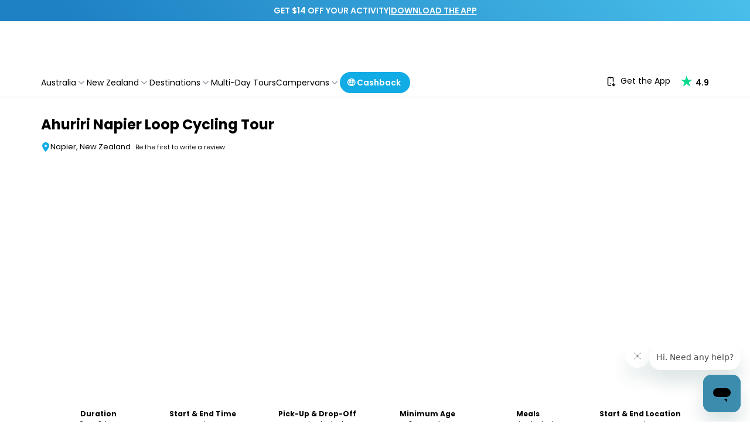

--- FILE ---
content_type: text/css
request_url: https://experiences.travelloapp.com/_next/static/css/53e8a8e4760c357e.css
body_size: 233
content:
.DatePicker_custom-date-picker-wrapper__Uf7Bb.DatePicker_error__sjQYc input{border-color:var(--bg-primary-darker)}.DatePicker_custom-date-picker-wrapper__Uf7Bb input{-webkit-appearance:none;-moz-appearance:none;appearance:none;border-radius:.5rem;display:block;font-size:.875rem;font-weight:400;line-height:1.25rem;padding:.5rem .75rem;transition:border-color .15s ease-in-out,box-shadow .15s ease-in-out;width:100%;--tw-shadow:0px 0px 0px 1px rgba(18,55,105,.08),0px 1px 2px 0px rgba(164,172,185,.24);--tw-shadow-colored:0px 0px 0px 1px var(--tw-shadow-color),0px 1px 2px 0px var(--tw-shadow-color);box-shadow:var(--tw-ring-offset-shadow,0 0 transparent),var(--tw-ring-shadow,0 0 transparent),var(--tw-shadow);height:2.5rem}.DatePicker_custom-date-picker-wrapper__Uf7Bb input:focus{border-color:var(--primary);box-shadow:0 0 0 .25rem rgba(var(--primary-rgb),.25);outline:0}.DatePicker_custom-date-picker-wrapper__Uf7Bb input::-moz-placeholder{color:var(--color-gray-medium)!important;font-size:14px}.DatePicker_custom-date-picker-wrapper__Uf7Bb input::placeholder{color:var(--color-gray-medium)!important;font-size:14px}.DatePicker_custom-date-picker-wrapper__Uf7Bb input::-ms-input-placeholder{color:var(--color-gray-medium)!important;font-size:14px}.DatePicker_custom-date-picker-wrapper__Uf7Bb input::-webkit-input-placeholder{color:var(--color-gray-medium)!important;font-size:14px}.DatePicker_custom-date-picker-calendar__uF4Mv .react-datepicker__day--selected{background-color:var(--primary)}.DatePicker_custom-date-picker-calendar__uF4Mv .react-datepicker__day--today{background-color:transparent;color:#000}.DatePicker_custom-date-picker-calendar__uF4Mv .react-datepicker__triangle{margin-left:-220px!important}

--- FILE ---
content_type: application/javascript
request_url: https://experiences.travelloapp.com/_next/static/chunks/4118.4e8087fab992442f.js
body_size: 2702
content:
(self.webpackChunk_N_E=self.webpackChunk_N_E||[]).push([[4118],{54118:(e,t,a)=>{"use strict";a.r(t),a.d(t,{default:()=>v});var r=a(37876),s=a(14232),i=a(27654),n=a(46720),l=a(89099),o=a(91408),d=a(71090),c=a(88992),m=function(e){return e.EMAIL="email",e.DATE="date",e.CHECKBOX="checkbox",e}({}),u=a(12893),h=a(68638),x=a(59204),p=a(54849),y=a(93565),f=a(65489),b=a(89910),g=a(8483);let j={[m.EMAIL]:"",[m.DATE]:new Date},w=({subtitle:e,image:t,setIsOpen:a})=>(0,r.jsxs)(r.Fragment,{children:[(0,r.jsx)("h3",{className:"mb-4 text-center text-28px font-bold text-black",children:"Thank you!"}),e&&(0,r.jsxs)("h5",{className:"mb-4 text-center text-base leading-1.5",children:["You've added this tour to your wishlist ",(0,r.jsx)("br",{}),e]}),(0,r.jsx)(g.A,{...t?.image,altText:e}),(0,r.jsx)("h5",{className:"mt-4 text-center text-lg font-normal leading-1.5",children:"We will send you a reminder email."}),(0,r.jsx)("button",{type:"button",className:"mx-auto mt-3 flex h-38px rounded-full bg-primary px-3 py-6px font-bold text-white outline-none",onClick:()=>a(!1),children:"Close"})]}),v=({id:e,subtitle:t,image:a,location:v,price:N,currencyCode:k})=>{let{asPath:A}=(0,l.useRouter)(),{shareASaleExpiryDays:T,host:C}=(0,u.M)(),[E,F]=(0,s.useState)(!1),[M,I]=(0,i.A)("wishlist",[]),{dateField:D,handleSubmit:_,register:L,formState:{errors:S,isSubmitting:P}}=(e=>{let t=(0,d.t)(o.Ik().shape({[m.EMAIL]:o.Yj().email("Invalid email").required("Required"),[m.DATE]:o.p6().required("Required")})),a=(0,c.mN)({resolver:t,defaultValues:e}),{field:r}=(0,c.as)({name:m.DATE,control:a.control,defaultValue:e[m.DATE]});return{...a,dateField:r}})(j),O=(0,s.useMemo)(()=>Array.isArray(M)&&M.includes(e),[M,e]),W=(0,n.f)(new Date,parseInt(T,10)).toISOString(),q=_(async r=>{let s={email:r[m.EMAIL],dataFields:{signupSource:"addToWishlist",emailVerified:!1}},i={email:r[m.EMAIL],eventName:"addToWishlist",dataFields:{productId:e,productName:t,productLocationCity:v?.city,productLocationCountry:v?.country,productCurrencyCode:k,productPrice:N,productUrl:C+A,productImage:a?.image.top1024}};try{let n=await fetch("/api/next/iterable/user-update",{method:"POST",headers:{"Content-Type":"application/json"},body:JSON.stringify(s)}),l=await n.json();if(!n.ok||"Success"!==l.code)throw Error(l.message||"Failed to update user");let o=await fetch("/api/next/iterable/event-track",{method:"POST",headers:{"Content-Type":"application/json"},body:JSON.stringify(i)}),d=await o.json();if(!o.ok||"Success"!==d.code)throw Error(d.message||"Failed to track event");(r=>{let s=(0,f.F)(r[m.DATE]);I(Array.from(new Set([...M,e]))),function(e,t,a,r){if(!window.dataLayer||(window.dataLayer.push({event:"submitUserInfo",action:"wishlist",user:{email:e},shareASaleCookieExpiryTime:r}),!a))return;let{id:s,name:i,url:n,imageUrl:l}=a;window.dataLayer.push({event:"addToWishlist",ecommerce:{detail:{products:[{id:s,name:i,imageUrl:l,url:n,reminderDate:t,customerInfo:{email:e}}]}},shareASaleCookieExpiryTime:r})}(r[m.EMAIL],s,{id:e,name:t,url:C+A,imageUrl:a?.image.top1024},W)})(r)}catch(e){console.error("Error adding to wishlist:",e),alert("Something went wrong, please try again later")}}),Y=(0,r.jsxs)("span",{children:["By adding this product to your wishlist, you are joining our mailing list. By subscribing, you agree to our"," ",(0,r.jsx)("a",{href:"/terms-and-conditions",target:"_blank",className:"font-medium underline hover:text-primary",rel:"noreferrer",children:"Terms and Conditions"})," ","and"," ",(0,r.jsx)("a",{href:"/privacy-policy",target:"_blank",className:"font-medium underline hover:text-primary",rel:"noreferrer",children:"Privacy Policy"}),". You can opt out at any time."]});return(0,r.jsxs)(r.Fragment,{children:[(0,r.jsx)("button",{className:`flex cursor-pointer items-center justify-center rounded-lg bg-white p-3 text-base font-semibold text-primary ${O?"pointer-events-none cursor-default":""}`,onClick:()=>F(!0),id:"AddToWishlistClick",children:O?(0,r.jsx)(y.Mbv,{}):(0,r.jsx)(y.sOK,{})}),(0,r.jsx)(h.e,{appear:!0,show:E,as:s.Fragment,children:(0,r.jsxs)(x.lG,{as:"div",className:"relative z-50",onClose:()=>F(!1),children:[(0,r.jsx)(h._,{as:s.Fragment,enter:"ease-out duration-300",enterFrom:"opacity-0",enterTo:"opacity-100",leave:"ease-in duration-200",leaveFrom:"opacity-100",leaveTo:"opacity-0",children:(0,r.jsx)("div",{className:"fixed inset-0 bg-black/50 backdrop-blur-md"})}),(0,r.jsx)("div",{className:"fixed inset-0 overflow-y-auto",children:(0,r.jsx)("div",{className:"flex min-h-full items-center justify-center p-4 text-center",children:(0,r.jsx)(h._,{as:s.Fragment,enter:"ease-out duration-300",enterFrom:"opacity-0 scale-95",enterTo:"opacity-100 scale-100",leave:"ease-in duration-200",leaveFrom:"opacity-100 scale-100",leaveTo:"opacity-0 scale-95",children:(0,r.jsxs)(x.Lj,{className:"w-full max-w-lg transform overflow-hidden rounded-2xl bg-white p-5 text-left align-middle shadow-xl transition-all",children:[(0,r.jsx)("button",{type:"button",className:"absolute right-5 top-5 flex h-6 w-6 shrink-0 items-center justify-center rounded-full bg-primary outline-none hover:bg-primary-darker",onClick:()=>F(!1),children:(0,r.jsx)(p.yGN,{className:"h-4 w-4 text-white"})}),O?(0,r.jsx)(w,{image:a,subtitle:t,setIsOpen:F}):(0,r.jsxs)(r.Fragment,{children:[(0,r.jsx)("h3",{className:"mb-4 text-center text-28px font-bold text-black",children:"Add to wishlist"}),(0,r.jsx)(g.A,{...a?.image,altText:t}),t&&(0,r.jsx)("h5",{className:"mt-4 text-center text-base font-semibold leading-1.5",children:t}),(0,r.jsxs)("form",{className:"mt-4",children:[(0,r.jsxs)("div",{className:"form-group",hidden:!0,children:[(0,r.jsx)("label",{htmlFor:"date",className:"mb-2 block text-xs font-bold leading-4",children:"Remind me on date"}),(0,r.jsx)(b.A,{value:D.value,minDate:new Date,showPreviousMonths:!1,error:!!S[m.DATE],dateFormat:"dd/MM/yyyy",onChange:D.onChange}),S[m.DATE]&&(0,r.jsx)("span",{className:"text-xs text-red-500",children:"Must be a future date"})]}),(0,r.jsxs)("div",{className:"flex items-end gap-2",children:[(0,r.jsxs)("div",{className:"form-group flex-1",children:[(0,r.jsx)("label",{htmlFor:"email",className:"required-label relative mb-2 inline-block text-xs font-bold leading-4",children:"Your email"}),(0,r.jsx)("input",{...L(m.EMAIL),placeholder:"jane@adventures.com",className:"ring-theme flex h-10 w-full items-center gap-2 overflow-hidden rounded-lg bg-white px-2 text-sm shadow-box outline-primary placeholder:font-light placeholder:text-gray-500"})]}),(0,r.jsx)("button",{type:"submit",className:"h-38px rounded-full bg-primary px-3 py-6px font-semibold text-white outline-none",disabled:P,onClick:q,id:"WishlistFormID",children:P?(0,r.jsx)("div",{className:"spinner"}):"Add to Wishlist"})]}),S[m.EMAIL]&&(0,r.jsx)("span",{className:"text-xs text-red-500",children:S[m.EMAIL].message})]}),(0,r.jsx)("div",{className:"form-group mt-1 text-xs",children:Y})]})]})})})})]})})]})}},58699:e=>{e.exports={"custom-date-picker-wrapper":"DatePicker_custom-date-picker-wrapper__Uf7Bb",error:"DatePicker_error__sjQYc","custom-date-picker-calendar":"DatePicker_custom-date-picker-calendar__uF4Mv"}},89910:(e,t,a)=>{"use strict";a.d(t,{A:()=>o});var r=a(37876),s=a(39200),i=a.n(s),n=a(58699),l=a.n(n);a(90863);let o=({value:e,error:t,dateFormat:a="dd/MM/yyyy",showPreviousMonths:s,minDate:n,onChange:o})=>(0,r.jsx)(i(),{wrapperClassName:`${l()["custom-date-picker-wrapper"]} ${t?l().error:""}`,calendarClassName:l()["custom-date-picker-calendar"],placeholderText:a,showPreviousMonths:s,selected:e,dateFormat:a,minDate:n,onChange:o})}}]);

--- FILE ---
content_type: application/javascript
request_url: https://experiences.travelloapp.com/_next/static/chunks/4327.d37b0ba68f08c8fd.js
body_size: 1187
content:
"use strict";(self.webpackChunk_N_E=self.webpackChunk_N_E||[]).push([[4327,5817],{4327:(e,a,t)=>{t.r(a),t.d(a,{default:()=>o});var r=t(37876),s=t(18847),i=t.n(s),n=t(25817);let l=i()(()=>Promise.all([t.e(8617),t.e(9759),t.e(4548)]).then(t.bind(t,94548)),{loadableGenerated:{webpack:()=>[94548]}}),c=i()(()=>t.e(4983).then(t.bind(t,14983)),{loadableGenerated:{webpack:()=>[14983]}}),d=i()(()=>Promise.resolve().then(t.bind(t,5154)),{loadableGenerated:{webpack:()=>[5154]}}),o=({enquireOnly:e,name:a,hasVariantProducts:t,bookingUrl:s,bookingRequired:i,priceDataErrors:o,isProductActive:x})=>o&&o.length>0?(0,r.jsx)(n.default,{pricingWidget:{isProductActive:x,enquireOnly:e,title:a,hasVariantProducts:t,priceData:null,bookingRequired:i,uri:null,setCalendarShown:()=>{},priceFetching:!1,priceDataErrors:o,legacy:{},priceFrom:null}}):(0,r.jsxs)(r.Fragment,{children:[(0,r.jsx)("div",{className:"flex-1",children:(0,r.jsxs)("div",{className:"flex flex-col items-center justify-center p-3 text-center text-sm text-gray-400",children:[(0,r.jsx)("span",{className:"font-semibold",children:"from"}),(0,r.jsx)("div",{className:"px-6",children:(0,r.jsx)(d,{className:"mt-2 h-65px w-250px"})}),(0,r.jsx)("div",{className:"px-6",children:(0,r.jsx)("span",{children:(0,r.jsx)(d,{className:"my-10px h-40px w-120px"})})})]})}),(0,r.jsx)("div",{className:"flex-1",children:(0,r.jsxs)("div",{className:"break-words border-solid border-zinc-300 bg-transparent px-2 py-6 leading-6 text-black lg:border-t",children:[x&&e&&!t?(0,r.jsx)(l,{productName:a,isLoading:!0}):(0,r.jsx)(c,{hasVariantProducts:t,bookingRequired:i,bookingUrl:s,isLoading:!0,isProductActive:x,priceDataErrors:o}),(0,r.jsxs)("div",{className:"mt-4 flex items-center justify-center",children:[(0,r.jsx)("span",{children:"Next available: "}),(0,r.jsx)("div",{className:"flex items-center",children:(0,r.jsx)(d,{className:"ml-5px h-30px w-100px"})})]})]})})]})},25817:(e,a,t)=>{t.r(a),t.d(a,{default:()=>x});var r=t(37876),s=t(18847),i=t.n(s),n=t(25836);let l={src:"/_next/static/media/payment-icons-colored.37f63ded.svg"},c=i()(()=>t.e(4983).then(t.bind(t,14983)),{loadableGenerated:{webpack:()=>[14983]}}),d=i()(()=>Promise.resolve().then(t.bind(t,89834)),{loadableGenerated:{webpack:()=>[89834]}}),o=i()(()=>Promise.all([t.e(8617),t.e(9759),t.e(4548)]).then(t.bind(t,94548)),{loadableGenerated:{webpack:()=>[94548]}}),x=e=>{let{pricingWidget:a}=e,t={...a.paymentConfigurations};return(0,r.jsxs)(r.Fragment,{children:[(0,r.jsx)("div",{className:"flex-1",children:(0,r.jsxs)("div",{className:"flex flex-col bg-white px-6 py-3 text-center",children:[(0,r.jsx)("span",{className:"mb-2 text-center text-13px font-bold text-search",children:"from"}),(0,r.jsx)(d,{originalCurrencyIsoSymbol:a.priceFrom?.currencyCode,amount:a.priceFrom?.convertedAmount,originalAmount:a.priceFrom?.amount,paymentOptions:t,discountAmount:a.discountAmount,legacy:a.legacy,isDetailPage:!0,variant:"bold",size:"lg"}),a.shouldShowCashback&&a.cashbackValueAmount>0&&(0,r.jsx)(n.A,{variant:"productDetails",amount:a.cashbackValueAmount,currencyCode:a.priceFrom?.currencyCode})]})}),(0,r.jsx)("div",{className:"flex flex-1 items-center justify-center",children:(0,r.jsxs)("div",{className:"break-words border-solid border-zinc-300 bg-transparent px-2 py-6 leading-6 text-black lg:border-t",children:[a.isProductActive&&a.enquireOnly&&!a.hasVariantProducts&&a.priceFrom?(0,r.jsx)(o,{productUrl:a.uri?.url,productName:a.title}):(0,r.jsx)(c,{hasVariantProducts:a.hasVariantProducts,priceFrom:a.priceFrom?.convertedAmount,nextAvailableDate:a.nextAvailableDate,setCalendarShown:a.setCalendarShown,bookingRequired:a.bookingRequired,priceDataErrors:a.priceDataErrors,bookingUrl:a.legacy?.bookingUrl,isLoading:a.priceFetching,priceData:a.priceData,slug:a.uri?.slug,isProductActive:a.isProductActive}),a.noAvailabilityFoundAndInactive&&(0,r.jsx)("div",{className:"mt-20px text-center text-sm font-normal leading-6",children:(0,r.jsxs)("span",{children:["\uD83D\uDCE3 Hey! How about returning to"," ",(0,r.jsx)("strong",{children:(0,r.jsx)("a",{href:a.getUrl,className:"text-decoration-none text-capitalize",children:a.uri.city})}),(0,r.jsx)("br",{}),"and find another fun experience?"]})}),!a.noAvailabilityFoundAndInactive&&a.isHasNextAvailableDates&&(0,r.jsx)("div",{className:"mt-14px flex items-center justify-center",children:(0,r.jsxs)("span",{className:"text-sm",children:["Next available: ",(0,r.jsx)("b",{children:a.getNextAvailableLabel(a.nextAvailableDate)})]})}),(0,r.jsx)("div",{className:"mt-4 flex items-center justify-center",children:(0,r.jsx)("span",{className:"text-sm font-bold text-darkRed2",children:(0,r.jsx)("img",{src:l.src,alt:"Payment Options",className:"mr-2 inline-block w-full"})})})]})})]})}}}]);

--- FILE ---
content_type: application/javascript
request_url: https://experiences.travelloapp.com/_next/static/chunks/3431.2c8620490b0a7a2a.js
body_size: 618
content:
"use strict";(self.webpackChunk_N_E=self.webpackChunk_N_E||[]).push([[3431],{23431:(e,a,i)=>{i.r(a),i.d(a,{default:()=>b});var r=i(37876),t=i(18847),o=i.n(t),n=i(25836);let l=o()(()=>i.e(9322).then(i.bind(i,59322)),{loadableGenerated:{webpack:()=>[59322]}}),c=o()(()=>Promise.resolve().then(i.bind(i,89834)),{loadableGenerated:{webpack:()=>[89834]}}),s=o()(()=>Promise.all([i.e(8617),i.e(9759),i.e(4548)]).then(i.bind(i,94548)),{loadableGenerated:{webpack:()=>[94548]}}),d=o()(()=>i.e(4983).then(i.bind(i,14983)),{loadableGenerated:{webpack:()=>[14983]}}),u=o()(()=>i.e(9172).then(i.bind(i,99172)),{loadableGenerated:{webpack:()=>[99172]}}),b=e=>{let{pricingWidget:a}=e,i=a.shouldShowPopUp&&(0,r.jsx)(l,{parentRef:a.productPageRef,iterable_key:a.iterable_key});return!a.priceData||a.priceFetching?(0,r.jsx)(u,{enquireOnly:a.enquireOnly,name:a.title,hasVariantProducts:a.hasVariantProducts,bookingUrl:a.legacy?.bookingUrl,bookingRequired:a.bookingRequired,isProductActive:a.isProductActive}):(0,r.jsxs)("div",{className:"fixed bottom-0 left-0 z-20 w-full md:hidden",children:[i,(0,r.jsxs)("div",{className:"m-0 flex max-w-full justify-between border border-inputBorder bg-white px-2 py-2 shadow-label",children:[(0,r.jsxs)("div",{className:"ml-10px flex flex-col",children:[(0,r.jsx)("span",{className:"-mb-2 -mt-1 text-[12px]",children:"from"}),(0,r.jsx)(c,{originalCurrencyIsoSymbol:a.priceFrom?.currencyCode,amount:a.priceFrom?.convertedAmount,discountAmount:a?.discountAmount,isDetailPage:!0,size:"md-mobile"}),a.shouldShowCashback&&a.cashbackValueAmount>0&&(0,r.jsx)(n.A,{variant:"productDetails",amount:a.cashbackValueAmount,currencyCode:a.priceFrom?.currencyCode})]}),a.isProductActive&&a.enquireOnly?(0,r.jsx)(s,{isMobile:!0,productUrl:a.uri?.url,productName:a.title}):(0,r.jsx)("div",{className:"flex flex-col items-end justify-end",children:(0,r.jsx)(d,{hasVariantProducts:a.hasVariantProducts,priceFrom:a.priceFrom?.convertedAmount,nextAvailableDate:a.nextAvailableDate,setCalendarShown:a.setCalendarShown,bookingRequired:a.bookingRequired,bookingUrl:a.legacy?.bookingUrl,isLoading:a.priceFetching,isProductActive:a.isProductActive,priceData:a.priceData,slug:a.uri?.slug,isMobile:!0})})]})]})}}}]);

--- FILE ---
content_type: application/javascript
request_url: https://experiences.travelloapp.com/_next/static/chunks/2610.932a29ddea35308a.js
body_size: 8450
content:
"use strict";(self.webpackChunk_N_E=self.webpackChunk_N_E||[]).push([[2610],{32610:(e,t,a)=>{a.r(t),a.d(t,{default:()=>ei});var s=a(37876),r=a(14232),l=a(31777),i=a(89099),o=a(85089),n=a(53871),d=a(91777),c=a(34114),u=a(11812),p=a(37449),m=a(72714),h=a(67994),x=a(25986),b=a(47692),y=a(94124),g=a(71819),f=a(66481),v=a(56557),w=a.n(v),j=a(5323),k=a.n(j),T=a(59095),S=a.n(T),A=a(93565),N=a(32220),P=a(94596),D=a(18847),C=a.n(D),M=a(69241),F=a(85556),I=a(73852),R=a(29862),G=a(541);let L=({videoUrl:e,className:t=""})=>{let a=/youtube\.com|youtu\.be/.test(e),r=/tiktok\.com/.test(e),l=/instagram\.com/.test(e),i=null;if(a)i=(0,s.jsx)("div",{className:"w-full rounded-lg bg-gray-100 md:aspect-[16/9]",children:(0,s.jsx)(R.YouTubeEmbed,{url:(e=>{if(/youtube\.com\/embed/.test(e)){let t=e.replace(/^https:\/\/youtube\.com/,"https://www.youtube.com"),a=t.includes("?")?"&":"?";return`${t}${a}rel=0&autoplay=1`}let t=/[?&]v=([^&]+)/.exec(e)||/youtu\.be\/([^?&]+)/.exec(e),a=t?.[1];return a?`https://www.youtube.com/embed/${a}?rel=0&autoplay=0`:e})(e),width:"100%",height:"100%"})});else if(r){let a=(e=>{let t=/tiktok\.com\/@[\w.-]+\/video\/(\d+)/.exec(e)||/tiktok\.com\/v\/(\d+)/.exec(e),a=t?.[1];return a?`https://www.tiktok.com/player/v1/${a}?autoplay=0&music_info=1&description=1`:null})(e);i=a?(0,s.jsx)("div",{className:"aspect-[9/16]",children:(0,s.jsx)("iframe",{height:"100%",width:"100%",src:a,allow:"fullscreen",title:"TikTok video",style:{border:"none",width:"100%",height:"100%",borderRadius:"8px",overflow:"hidden",aspectRatio:"9/16"}})}):(0,s.jsx)("div",{className:t,children:"Invalid TikTok video URL"})}else{if(!l)return(0,s.jsx)("div",{className:t,children:"Unsupported video platform"});i=(0,s.jsx)("div",{className:"aspect-[9/16] w-full rounded-lg bg-gray-100",children:(0,s.jsx)(R.InstagramEmbed,{url:e,width:"100%",height:"100%",retryDisabled:!0,placeholderSpinnerDisabled:!0,className:"h-full w-full rounded-lg",embedPlaceholder:(0,s.jsx)("div",{className:"flex h-full w-full animate-pulse items-center justify-center rounded-lg bg-white",children:(0,s.jsx)("div",{className:"mx-auto h-12 w-12 px-4 py-12",children:(0,s.jsx)(G.uSR,{className:"text-4xl text-gray-500"})})})})})}return(0,s.jsx)("div",{className:`video-embed relative pr-4 ${t}`,children:i})};var U=a(79842),_=a(46106);let z=({videoLinksToRender:e,isDesktop:t})=>{if(e?.length===0||!e)return null;if(e?.length===1)return(0,s.jsx)(I.A,{children:(0,s.jsx)(L,{videoUrl:e[0],className:"mb-4"})});if(e?.length>1&&e.some(Boolean))if(t)return(0,s.jsx)(U.A,{variant:"video-gallery",children:e.map(e=>(0,s.jsx)(_.A,{children:(0,s.jsx)(I.A,{children:(0,s.jsx)(L,{videoUrl:e,className:"mb-4"})})},e))});else return(0,s.jsx)("div",{className:"hide-scrollbar grid w-full gap-2 overflow-x-auto",style:{gridTemplateColumns:`repeat(${e.length}, minmax(300px, 1fr))`},children:e.map(e=>(0,s.jsx)(I.A,{children:(0,s.jsx)(L,{videoUrl:e,className:"mb-4 !pr-0"})},e))});return null},B=({children:e,id:t,className:a="",style:r})=>(0,s.jsx)("h2",{id:t,className:(0,M.A)("heading mb-5 text-lg font-bold sm:text-2xl",a),style:r,children:e}),O=C()(()=>a.e(3431).then(a.bind(a,23431)),{loadableGenerated:{webpack:()=>[23431]}}),E=C()(()=>a.e(9363).then(a.bind(a,19363)),{loadableGenerated:{webpack:()=>[19363]}}),q=C()(()=>Promise.resolve().then(a.bind(a,48596)),{loadableGenerated:{webpack:()=>[48596]}}),W=C()(()=>a.e(1372).then(a.bind(a,51372)),{loadableGenerated:{webpack:()=>[51372]}}),$=C()(()=>a.e(9322).then(a.bind(a,59322)),{loadableGenerated:{webpack:()=>[59322]}}),H=C()(()=>a.e(8882).then(a.bind(a,68882)),{loadableGenerated:{webpack:()=>[68882]}}),K=C()(()=>a.e(3852).then(a.bind(a,3852)),{loadableGenerated:{webpack:()=>[3852]}}),Q=C()(()=>a.e(646).then(a.bind(a,10646)),{loadableGenerated:{webpack:()=>[10646]}}),V=C()(()=>Promise.all([a.e(6525),a.e(8617),a.e(9759),a.e(3937),a.e(3400)]).then(a.bind(a,53400)),{loadableGenerated:{webpack:()=>[53400]}}),Y=C()(()=>a.e(7e3).then(a.bind(a,7e3)),{loadableGenerated:{webpack:()=>[7e3]}}),Z=C()(()=>Promise.all([a.e(5994),a.e(6365),a.e(3264)]).then(a.bind(a,43264)),{loadableGenerated:{webpack:()=>[43264]}}),X=C()(()=>a.e(5817).then(a.bind(a,25817)),{loadableGenerated:{webpack:()=>[25817]}}),J=C()(()=>a.e(6490).then(a.bind(a,36490)),{loadableGenerated:{webpack:()=>[36490]}}),ee=C()(()=>a.e(6579).then(a.bind(a,86579)),{loadableGenerated:{webpack:()=>[86579]}}),et=C()(()=>Promise.all([a.e(5994),a.e(2248),a.e(8041),a.e(1100)]).then(a.bind(a,61100)),{loadableGenerated:{webpack:()=>[61100]}}),ea=C()(()=>a.e(4327).then(a.bind(a,4327)),{loadableGenerated:{webpack:()=>[4327]}}),es=C()(()=>Promise.all([a.e(6525),a.e(3937)]).then(a.bind(a,83937)),{loadableGenerated:{webpack:()=>[83937]}}),er=C()(()=>a.e(7492).then(a.bind(a,77492)),{loadableGenerated:{webpack:()=>[77492]}}),el=C()(()=>a.e(4828).then(a.bind(a,44828)),{loadableGenerated:{webpack:()=>[44828]}}),ei=({pageProps:e,paymentConfigurations:t,eventData:a,iterable_key:v,enabledResProviders:j,shouldShowPopUp:T,shouldShowReviewsIoSection:D,priceFromFetchPeriodDays:C,priceFromFetchPeriodDaysPerProviders:I,isRefundableBookingEnabled:R,videoLinksToRender:G})=>{let{product:{productId:L,status:U,title:_,address:ei,bookingRequired:eo,partner:en,shortDescription:ed,fullDescription:ec,exclusions:eu,termsAndConditions:ep,cancellationPolicy:em,supplierTermsAndConditions:eh,benefits:ex,faqs:eb,icons:ey,itinerary:eg,pickupDetails:ef,travelInstructions:ev,enquireOnly:ew,uri:ej,ratingScore:ek,totalReviews:eT,categories:eS,legacy:eA,variantProducts:eN,skuProduct:eP,resSystemType:eD}}=e,eC=(0,l.d4)(o.Zo),[eM,eF]=(0,r.useState)(!1),[eI,eR]=(0,r.useState)(!0),[eG,eL]=(0,r.useState)(!1),eU=(0,N.W)(),{query:e_}=(0,i.useRouter)(),{trackProductNotAvailableEvent:ez,trackProductDisabledEvent:eB}=(0,F.A)(),{mainCategoryUrl:eO,mainCategoryName:eE,bannerMainCategory:eq,altTextImg:eW}=(e=>{let t=(0,r.useMemo)(()=>e?.find(e=>e.isMainCategory),[e]),a=t?.category??{};return{bannerMainCategory:a?.image?.banner??d.XS,altTextImg:a?.image?.altText??a?.name,mainCategoryName:a?.name,mainCategoryUrl:a?.uniqueName}})(eS),{lgUp:e$,mdUp:eH}=(0,u.Gu)(),{shouldShowHeaderBanner:eK}=(0,P.f)(),{categoryOrSlug:eQ,slug:eV}=e_??{},{isAuthenticated:eY}=(0,x.h)(),eZ=(0,r.useRef)(null),eX=(0,m.mq)(),eJ=(0,m.$N)(U),e0=eN.length>0?eN.find(e=>e.resSystemType)?.resSystemType:eD,e1=I?.find(e=>e.resSystemType===e0),e2=e1?.periodDays??Number(C),{availableDateAndPrice:e8,nextAvailableDateFetching:e3,errorNextAvailableDateAndPrice:e4}=(0,m.eh)({productId:L,selectedCurrency:eC,isAuthenticated:eY,enabledResProviders:j,enquireOnly:ew,priceFromFetchPeriodDays:e2}),{product:e6,priceData:e5,priceFetching:e9,productId:e7,errors:te}=((e,t)=>{let a=(0,h.m)(),{isAuthenticated:s}=(0,x.h)(),i=(0,l.d4)(o.Zo),[d,u]=(0,r.useState)(!0),p=w()(new Date).startOf("hour").format(),m=Array(32).fill(null).map((e,t)=>w()(p).add(t,"days").format("YYYY-MM-DD")),[v,j]=(0,r.useState)(null),[T,A]=(0,r.useState)([]);(0,r.useEffect)(()=>{let s=!1;return(async()=>{if(i)try{let{data:r}=await a.query({query:y.xq,variables:{productId:e,targetCurrency:i,paymentPathName:t},fetchPolicy:"no-cache"});s||j(r??null)}catch(e){s||(A(t=>S()([...t,e])),j(null))}})(),()=>{s=!0}},[a,e,i,t]);let N=(0,r.useMemo)(()=>!!v?.product?.variantProducts?.length,[v]),P=(0,r.useMemo)(()=>{if(N){let t=v?k()(v.product?.variantProducts,["priceFrom.amount"])[0]:null;return t?t.productId:e}return e},[e,v,N]),D=(0,r.useMemo)(()=>s,[s]),C=(0,r.useMemo)(()=>{let e=p;if(v?.product?.nextAvailableDate){let t=w()(v.product.nextAvailableDate);w()(p)<t&&(e=t.startOf("hour").format())}return e},[v,p]),M=(0,r.useMemo)(()=>w()(C).add(32,"days").format(),[C]),F=(0,r.useMemo)(()=>({productId:P,startDate:C,ignoreCache:!1,endDate:M}),[P,C,M]);(0,r.useEffect)(()=>{let{isSkipAvailabilityCall:t}=((e,t,a)=>({isSkipAvailabilityCall:()=>{let s=a?.product?.variantProducts?.length>0?a.product.variantProducts:[];return t===e&&s.length>0}}))(e,P,v);u(t())},[e,P,v]),P!==e&&(F.parentProductId=e);let{data:I,loading:R,error:G}=(0,b.a1)({fetchPolicy:"cache-and-network",variables:{productId:P,startDate:p,targetCurrency:i,days:32},skip:!i||D||!v||v?.product?.enquireOnly||d,ssr:!1}),{data:L,loading:U,error:_}=(0,b.JG)({fetchPolicy:"cache-and-network",variables:{input:F,targetCurrency:i,fareTypesFilter:{showHidden:!1,productId:P}},skip:!i||!D||!v||v?.product?.enquireOnly||d,ssr:!1}),z=(0,r.useMemo)(()=>L?.fareType?.length?L.fareType.map(e=>e.resSystemFareTypeId):!D&&[g.Uv.Adult,g.Uv.Child,g.Uv.Family],[L,D]),B=R||U,O=S()([...T,...G?[G]:[],..._?[_]:[]]).filter(e=>void 0!==e);if(v&&L){let e=(0,f.n)(v.product,L,m);return{product:v.product,priceData:e?{...e,discounts:e.discounts}:null,priceFetching:B,fareTypes:L?.fareType??[],isAvailabilityV2Enabled:D,productId:P,displayedFareTypes:z,errors:O}}let E=((e,t)=>{let a;return e&&t?(a=e.variantProducts.length>1?(e=>{let t=(e.variantProducts||[]).map(e=>e.nextAvailableDate).sort();return t.length>0?t[0]:e.nextAvailableDate})(e):(e=>{let t=e?.find(e=>e.hasAvailableSlots&&e.slots.some(e=>e.status===g.K$.Available));return t?t.date:null})(t),(0,c.S)(a)):null})(v?.product,I?.product?.availability?.availableDates),q=v?.product?{...v.product,nextAvailableDate:E,availability:{...I?.product?.availability,nextAvailableDate:E},discounts:v?.product?.discounts}:null,W=q?.legacy?.displayPrice?.adultPrice?.price,$=(0,n.xj)(I?.product?.availability,W?.convertedAmount);return $>0&&q&&(q.discounts=[{discountAmount:{currencyCode:W?.currencyCode,convertedAmount:$}}]),{product:v?.product??null,priceData:q,fareTypes:L?.fareType??[],priceFetching:B,isAvailabilityV2Enabled:D,displayedFareTypes:z,productId:P,errors:O}})(L,ej?.url),{hasOnlyOneVariant:tt,hasTwoOrMoreVariantProducts:ta,availableDateAndPrice:ts=[]}=e8?.nextAvailableDateAndPriceFrom??{},tr=(({nextAvailableDateAndPriceFrom:e,errorNextAvailableDateAndPrice:t,product:a})=>t?.message?e?.map(e=>({productId:e.productId,nextAvailableDate:null,priceFromAvailableAt:null,priceFrom:{amount:a?.priceFrom?.amount??0,currencyCode:a?.priceFrom?.currencyCode,convertedAmount:a?.priceFrom?.convertedAmount??0}})):e)({errorNextAvailableDateAndPrice:e4,product:e6,nextAvailableDateAndPriceFrom:ts}),{tabsWrapperShown:tl,tabsRef:ti}=(0,m.rA)(),to=(0,m.sw)(e5),tn=eA?.countDownLimit??null,td=`deal_${eP}`,tc=(0,r.useRef)(null),tu=(0,r.useMemo)(()=>ej?.url.split("/").slice(0,-1).join("/"),[ej]),tp=(0,r.useMemo)(()=>ta?k()(e5?.variantProducts||[],[e=>e?.legacy?.priceFrom?.amount]):[],[e5,ta]),tm=[ed?.text&&{label:"Highlights",href:"highlights"},eu?.text&&{label:"What's Excluded",href:"excluded"},ex?.text&&{label:"Why Do We Love This",href:"why-do-we-love-this"},{label:"What to Expect",href:"expectations"},ta&&{label:"Check Tour Options",href:"booking-section"},{label:"How to Get There",href:"how-to-get-there"},eg?.itineraryItems?.length>0&&{label:"Itinerary",href:"itinerary"},eb?.length>0&&{label:"FAQs",href:"faqs"},(ep?.text||em?.text||eh?.text)&&{label:"Policies",href:"policies"},ef?.length>0&&{label:"Pickup Locations",href:"pickup-locations"},!!en?.name&&eA?.showMerchant&&{label:"Tour Operator",href:"tour-operator"},{label:"Reviews",href:"reviews"}].filter(Boolean),{scrollOffsetAnchor:th,cardTitleClasses:tx,productPriceAndAvailabilityCardClasses:tb}=(0,m.TN)({isDesktop:e$,isBanner:eK}),{nextAvailableDate:ty,priceFrom:tg,priceFromAvailableAt:tf,noAvailabilityFoundAndInactive:tv,discountAmount:tw}=(0,m.Uz)({productId:L,priceData:e5,nextAvailableDateAndPriceFrom:tr,product:e6,priceDataErrors:te,errorNextAvailableDateAndPrice:e4,hasOnlyOneVariant:tt,hasTwoOrMoreVariantProducts:ta,isProductActive:eJ});(0,r.useEffect)(()=>eR(e3),[e3]),(0,r.useEffect)(()=>{eJ&&(null===tg||null===ty||to)&&ez(a),eJ||eB(a)},[to,tg,ty,eJ]);let tj=!eJ||to,tk=eI||!tg;return(0,s.jsxs)("div",{className:"container mx-auto !px-0",children:[tl&&(0,s.jsx)(E,{tabsItem:{navItems:tm,isBanner:eK}}),(0,s.jsxs)("div",{className:"pb-10 leading-6",ref:tc,id:"product-page-content",children:[eM&&(0,s.jsx)(es,{productId:e7,productName:_,nextAvailableDate:ty,parentRef:tc,onClose:()=>eF(!1),onReload:()=>{eF(!1),setTimeout(()=>eF(!0),0)},discount:e5?.discounts,priceFrom:tg,priceFromAvailableAt:tf,priceFromFetchPeriodDays:Number(C),currencyCode:tg?.currencyCode,shouldShowCashback:eU}),(0,s.jsxs)("section",{ref:ti,className:"flex flex-col gap-3 !pt-0 md:grid md:grid-cols-3 md:flex-row",children:[(0,s.jsxs)("div",{className:"order-1 col-span-2 pb-4 md:order-2 md:col-span-3 lg:order-1 lg:col-span-2",children:[eH&&ey?.length>0&&(0,s.jsx)(Z,{icons:ey,className:"hidden border border-gray-200 bg-white p-3 md:block"}),eA?.subheader&&(0,s.jsx)("p",{className:"my-6 hidden text-base md:block",children:eA?.subheader}),(0,s.jsxs)("div",{className:"px-25px pt-6 md:pt-0",children:[ed?.text&&(0,s.jsxs)(s.Fragment,{children:[(0,s.jsxs)(B,{id:"highlights",className:th,children:[_," Highlights"]}),(0,s.jsx)("div",{className:"custom_editor mt-1",dangerouslySetInnerHTML:{__html:ed.text},suppressHydrationWarning:!0})]}),eu?.text&&(0,s.jsxs)(s.Fragment,{children:[(0,s.jsx)(B,{id:"excluded",className:(0,M.A)(tx,th,"mt-8"),children:"What's Excluded"}),(0,s.jsx)(J,{content:eu?.text})]}),ex?.text&&(0,s.jsxs)(s.Fragment,{children:[(0,s.jsx)(B,{id:"why-do-we-love-this",className:(0,M.A)(tx,th,"mt-8"),children:"Why Do We Love This"}),(0,s.jsx)(J,{content:ex?.text})]}),(0,s.jsx)(B,{id:"expectations",className:(0,M.A)(tx,th,"mt-8"),children:"What to Expect"}),(0,s.jsxs)("div",{className:"what-to-expect",children:[(0,s.jsx)(z,{videoLinksToRender:G,isDesktop:e$}),ec?.text&&(0,s.jsx)(J,{content:ec.text})]})]}),ev?.text&&(0,s.jsxs)("div",{className:"px-25px",children:[(0,s.jsx)(B,{id:"how-to-get-there",className:(0,M.A)(tx,th,"mt-8"),children:"How to Get There"}),(0,s.jsx)(J,{content:ev.text})]}),ta&&ty&&(0,s.jsx)(V,{products:tp,hasVariantProducts:ta,enquireOnly:ew,isBanner:eK,nextAvailableDateAndPriceFrom:tr,shouldShowCashback:eU,currencyCode:tg?.currencyCode,isOpenDatedBookingEnabled:!!e5?.legacy?.openDatedBooking}),eg?.itineraryItems?.length>0&&(0,s.jsx)("div",{className:"px-25px pt-6",children:(0,s.jsx)(ee,{itinerary:eg,isBanner:eK})}),eb?.length>0&&(0,s.jsx)("div",{className:"px-25px pt-6",children:(0,s.jsx)(et,{isBanner:eK,faqs:eb})}),D&&(0,s.jsxs)("div",{className:"px-25px pt-6",children:[(0,s.jsxs)(B,{id:"reviews",className:(0,M.A)(tx,th,"mt-8"),children:["Reviews for ",_]}),(0,s.jsx)(Y,{skuProduct:td,averageRating:ek,reviewCount:eT,productId:L,isBanner:eK})]}),(ep?.text||em?.text||eh?.text)&&(0,s.jsxs)("div",{className:"px-25px pt-6",children:[(0,s.jsx)(B,{id:"policies",style:{scrollMarginTop:eK?"230px":"200px"},className:"mt-8",children:"Policies"}),ep?.text&&(0,s.jsxs)("div",{className:"card-body",children:[(0,s.jsx)("div",{className:"mb-2 mt-5 text-base font-bold",children:"Terms & Conditions:"}),(0,s.jsx)(J,{content:ep.text})]}),em?.text&&(0,s.jsxs)("div",{className:"card-body",children:[(0,s.jsx)("div",{className:"mb-2 mt-5 text-base font-bold",children:"Cancellation Policy:"}),(0,s.jsx)(J,{content:em.text})]}),eh?.text&&(0,s.jsx)(el,{text:eh.text}),R&&(0,s.jsxs)("div",{className:"card-body",children:[(0,s.jsx)("br",{}),(0,s.jsx)("p",{className:"pb-2",children:"A Refundable Booking is available at checkout. This will provide 100% refund for one of the many reasons included via our terms - including adverse weather, sickness or delays with transport."}),(0,s.jsxs)("p",{children:["All customer cancellation & refund requests are also subject to our website’s own\xa0",(0,s.jsx)("a",{href:"/refund-policy",target:"_blank",className:"link-primary",children:"refund conditions"}),"."]}),(0,s.jsx)("br",{}),(0,s.jsxs)("p",{children:["We recommend travel insurance for all domestic and international travel for peace of mind. Take out our recommended insurance\xa0",(0,s.jsx)("a",{href:"https://travello.wanderinsurance.com.au/",target:"_blank",className:"link-primary",children:"here."})]})]})]}),!eA?.hidePickupOnFrontend&&ef?.length>0&&(0,s.jsx)(K,{pickupData:{pickupDetails:ef,variantProducts:eN,isBanner:eK}}),!!en?.name&&eA?.showMerchant&&(0,s.jsx)(Q,{partner:en,address:ei?.address,isBanner:eK})]}),(0,s.jsx)("div",{className:(0,M.A)(eH?"order-2 col-span-2 md:order-1 md:col-span-3 lg:order-2 lg:col-span-1":"order-2"),children:(0,s.jsxs)("div",{className:(0,M.A)(tb,"sticky z-10 overflow-hidden rounded-2xl bg-white"),children:[eH&&tn&&(0,s.jsx)(q,{countDownLimit:tn,format:"simple-pages"}),(0,s.jsx)("div",{className:"mb-0 hidden min-w-0 rounded-b-2xl border border-gray-200 px-6 py-4 leading-6 md:flex lg:block",ref:eZ,style:{borderTopLeftRadius:tn?0:"1rem",borderTopRightRadius:tn?0:"1rem"},children:tk?(0,s.jsx)(ea,{enquireOnly:ew,bookingRequired:eo,bookingUrl:eA?.bookingUrl,hasVariantProducts:ta,name:_,"data-testid":"availability-card-spinner",priceDataErrors:te,isProductActive:eJ,resSystemType:eD}):(0,s.jsx)(X,{pricingWidget:{shouldShowCashback:eU,cashbackValueAmount:e6?.cashbackAmount?.convertedAmount,noAvailabilityFoundAndInactive:tv,isHasNextAvailableDates:!!ty,getNextAvailableLabel:n.XL,paymentConfigurations:t,hasVariantProducts:ta,nextAvailableDate:(0,c.S)(ty),setCalendarShown:eF,isProductActive:eJ,bookingRequired:eo,priceDataErrors:te,discountAmount:tw,priceFetching:eI,resSystemType:eD,enquireOnly:ew,priceFrom:tg,priceData:e5,legacy:eA,getUrl:tu,title:_,uri:ej}})}),(0,s.jsxs)("div",{className:"mx-0 my-5 flex flex-wrap items-center justify-center gap-5 leading-6 text-black",children:[!!e5?.legacy?.openDatedBooking&&!ta&&(0,s.jsxs)("button",{className:"flex items-center justify-center gap-6px hover:text-primary",id:"BuyGiftClick",onClick:()=>void(0,p.g)(eV||eQ,eC),rel:"nofollow",children:[(0,s.jsx)(A.Wp,{className:"h-5 w-5 text-primary"}),"Buy as a Gift"]}),(0,s.jsxs)("button",{type:"button",onClick:()=>eL(!0),id:"GroupDiscountClick",className:"flex items-center justify-center gap-6px hover:text-primary",children:[(0,s.jsx)(A.waN,{className:"h-5 w-5 text-primary"}),"Group discount"]})]})]})})]}),T&&e5&&!e9&&(0,s.jsx)(W,{}),eH?T&&v&&e5&&!e9&&(0,s.jsx)("div",{className:"fixed bottom-0 left-0 z-50",children:(0,s.jsx)($,{parentRef:tc,iterable_key:v})}):(0,s.jsx)(O,{pricingWidget:{shouldShowCashback:eU,cashbackValueAmount:e6?.cashbackAmount?.convertedAmount,paymentConfigurations:t,hasVariantProducts:ta,isHasNextAvailableDates:!!ty,nextAvailableDate:(0,c.S)(ty),setCalendarShown:eF,bottomPriceShown:eX,priceDataErrors:te,bookingRequired:eo,shouldShowPopUp:T,isProductActive:eJ,productPageRef:tc,discountAmount:tw,priceFetching:eI,iterable_key:v,enquireOnly:ew,priceData:e5,priceFrom:tg,legacy:eA,title:_,uri:ej}}),eG&&(0,s.jsx)(er,{name:_,onClose:()=>eL(!1)})]}),(0,s.jsx)(H,{show:tj,data:{bannerMainCategory:eq,destinationLocation:ej?.city,categoryName:eE,categoryUrl:eO,destinationLink:tu,altImage:eW}})]})}},37449:(e,t,a)=>{a.d(t,{g:()=>s});let s=(e,t)=>{new Date().toISOString().split("T")[0],globalThis.location.href=`/book/${e}?gift=true`}},46106:(e,t,a)=>{a.d(t,{A:()=>r});var s=a(37876);let r=function({children:e,style:t,className:a}){return(0,s.jsx)("div",{className:a,style:t,children:e})}},66481:(e,t,a)=>{a.d(t,{n:()=>o});var s=a(56557),r=a.n(s),l=a(48449),i=a(71819);let o=(e,t,a)=>{if(!e||!t)return e;let{availability:s,fareType:o}=t,n=[],d=new Map((o||[]).map(e=>[e.resSystemFareTypeId,e])),c=(s?.slots||[]).reduce((e,t)=>{let a={...t,fares:t.fares.filter(e=>e?.bpdFareType!=null)},s=t.startTimeLocal.split(" ")[0];return e.has(s)||e.set(s,[]),e.get(s).push(a),e},new Map),u=e=>r()(e).format("hh:mm A");return{...{...e,priceFrom:e.priceFrom||e.legacy.priceFrom,availability:{nextAvailableDate:e?.nextAvailableDate,minimumUnitOrder:s?.slots?s.slots[0]?.minQuantity:0,maximumUnitOrder:s?.slots?s.slots[0]?.maxQuantity:null,availableDates:a?.map(e=>{let t=(c.get(e)||[]).filter(e=>e.fares.length>0&&o.length>0&&e.fares.some(e=>d.has(e?.resSystemFareTypeId)));return{date:e,hasAvailableSlots:t.length>0,slots:t.map(e=>{let t=r()(e.startTimeLocal).format("HHmm"),a={slotId:e.isLastMinute?`L${t}`:t,orderedId:(0,l.Ak)(),remainingCount:e.availableCount||0,totalCount:e.fares?.[0]?.availableCount||0,date:e.startTimeLocal,startTime:u(e.startTimeLocal),endTime:u(e.endTimeLocal),title:null,status:(e=>{switch(e){case i.pQ.Available:return i.K$.Available;case i.pQ.SoldOut:return i.K$.SoldOut;case i.pQ.Unavailable:return i.K$.Unavailable}})(e.status),isLastMinute:!!e.isLastMinute,isTopDeal:!1,availabilitySlotKey:e.availabilitySlotKey,fares:e.fares},s=e.fares.flatMap(t=>{let a=d.get(t.resSystemFareTypeId);if(!a)return[];let s={displayName:a.displayName||a.originalName,typeName:a.resSystemFareTypeId,bpdFareType:a.bpdFareType,bookingId:t.resSystemBookingId},r=[];if(e.isLastMinute){let e=t.price.totalSaving?.adjustedMoney?.amount&&t.price.totalSaving.adjustedMoney.amount>0?t.price.totalSaving.adjustedMoney:null;r.push({__typename:"TravelloPrice",value:{...t.price.recommendedRetailPrice.adjustedMoney,convertedAmount:t.price.discountRulePrice.adjustedMoney.convertedAmount,amount:t.price.discountRulePrice.adjustedMoney.amount},fareType:s,rateId:t.resSystemBookingId,totalSaving:e})}else r.push({__typename:"TravelloPrice",value:e.isLastMinute?t.price.fareDiscountPrice.adjustedMoney:t.price.totalPrice.adjustedMoney,fareType:s,rateId:t.resSystemBookingId,totalSaving:t.price.totalSaving?.adjustedMoney?.amount&&t.price.totalSaving.adjustedMoney.amount>0?t.price.totalSaving.adjustedMoney:null});return r.push({__typename:"Levy",included:t.price.levyPrice.included,value:t.price.levyPrice.value.adjustedMoney,fareType:s,label:t?.levyLabel}),t.price.recommendedRetailPrice&&r.push({__typename:"RecommendedRetailPrice",value:t.price.recommendedRetailPrice.adjustedMoney,fareType:s,seatUsed:t.seatUsed||1,minimumUnitOrder:t.minQuantity||0,maximumUnitOrder:t.maxQuantity,rateId:t.resSystemBookingId}),t.price.totalSaving?.adjustedMoney?.amount&&t.price.totalSaving.adjustedMoney.amount>0&&n.push({discountAmount:t.price.totalSaving.adjustedMoney,__typename:"ProductDiscount"}),r});return{...a,prices:s}})}})}},discounts:n.length>0?n:e.discounts}}},79842:(e,t,a)=>{a.d(t,{A:()=>o});var s=a(37876),r=a(14232),l=a(85180),i=a(19357);let o=({variant:e="deal",children:t,currentSlide:a,afterChange:o})=>{let n,d=(0,r.useRef)(null);switch(e){case"deal":n=l.T;break;case"travel-story":n=l.iR;break;case"banner":n=l.vK;break;case"brisbane":n=l.rx;break;case"our-customers":n=l.qz;break;case"search-bar":n=l.nE;break;case"get-app-banner":n=l.A9;break;case"video-gallery":n=l.Kd;break;default:n=l.nV}return(0,r.useEffect)(()=>{d.current&&void 0!==a&&d.current.slickGoTo(a)},[a]),(0,s.jsx)(i.A,{ref:d,...n,afterChange:o,children:t})}},85180:(e,t,a)=>{a.d(t,{vK:()=>m,rx:()=>b,T:()=>u,Zq:()=>f,nV:()=>x,A9:()=>h,qz:()=>y,nE:()=>g,iR:()=>p,Kd:()=>v});var s=a(37876),r=a(69241),l=a(14118),i=a(54849);let o=e=>{let{className:t,child:a,onClick:i,size:o}=e;return(0,s.jsx)("button",{className:(0,r.A)("!flex cursor-pointer !items-center !justify-center before:bg-transparent",t,a),onClick:i,children:(0,s.jsx)(l.OQo,{className:"text-white",size:o||26})})},n=e=>{let{child:t,className:a,onClick:i,size:o}=e;return(0,s.jsx)("button",{className:(0,r.A)("z-10 !flex cursor-pointer !items-center !justify-center before:bg-transparent",a,t),onClick:i,children:(0,s.jsx)(l.m6W,{className:"text-white",size:o||26})})},d=e=>{let{className:t,child:a,onClick:l,size:o}=e;return(0,s.jsx)("button",{className:(0,r.A)("!flex cursor-pointer !items-center !justify-center rounded-full !bg-white shadow-arrow before:bg-transparent hover:opacity-80",t,a),onClick:l,children:(0,s.jsx)(i.wi,{className:"text-arrow",size:o??26})})},c=e=>{let{child:t,className:a,onClick:l,size:o}=e;return(0,s.jsx)("button",{className:(0,r.A)("z-10 !flex cursor-pointer !items-center !justify-center rounded-full !bg-white shadow-arrow before:bg-transparent hover:opacity-80",a,t),onClick:l,children:(0,s.jsx)(i.pM3,{className:"text-arrow",size:o||26})})},u={dots:!0,infinite:!1,speed:500,slidesToShow:3,slidesToScroll:3,arrows:!0,nextArrow:(0,s.jsx)(d,{size:18,child:"!shadow-none"}),prevArrow:(0,s.jsx)(c,{size:18,child:"!shadow-none"}),appendDots:e=>(0,s.jsx)("div",{style:{position:"relative",bottom:"0"},children:(0,s.jsx)("ul",{className:"my-4 flex items-center justify-center gap-4",children:e})}),customPaging:e=>(0,s.jsx)("span",{className:"pagination flex cursor-pointer items-center justify-center rounded-lg px-4 py-1.5 text-base font-medium hover:bg-primary hover:text-white",children:e+1}),responsive:[{breakpoint:1280,settings:{slidesToShow:3,slidesToScroll:3,infinite:!1}},{breakpoint:992,settings:{slidesToShow:2.1,slidesToScroll:2.1,dots:!1,arrows:!1}},{breakpoint:640,settings:{slidesToShow:1.1,slidesToScroll:1.1,dots:!1,arrows:!1}}]},p={dots:!0,infinite:!1,speed:500,slidesToShow:3,slidesToScroll:3,arrows:!1,appendDots:e=>(0,s.jsx)("div",{style:{position:"relative",bottom:"0"},children:(0,s.jsx)("ul",{className:"mb-8 mt-2 flex items-center justify-center gap-2",children:e})}),customPaging:e=>(0,s.jsx)("span",{className:"pagination flex h-10 w-10 cursor-pointer items-center justify-center rounded-md text-base font-medium hover:bg-primary hover:text-white",children:e+1}),slidesPerRow:2,responsive:[{breakpoint:1024,settings:{slidesToShow:2,slidesToScroll:2,slidesPerRow:3,dots:!1}},{breakpoint:768,settings:{slidesToShow:2,slidesToScroll:2,slidesPerRow:1,dots:!1}},{breakpoint:640,settings:{slidesToShow:1,slidesToScroll:1,slidesPerRow:1,dots:!1}}]},m={dots:!1,infinite:!1,autoplay:!0,autoplaySpeed:5e3,slidesToShow:1,slidesToScroll:1,arrows:!1},h={dots:!1,infinite:!0,autoplay:!0,autoplaySpeed:2500,slidesToShow:1,slidesToScroll:1,arrows:!1},x={dots:!1,infinite:!1,autoplay:!0,autoplaySpeed:5e3,slidesToShow:1,slidesToScroll:1,arrows:!0,nextArrow:(0,s.jsx)(d,{size:18,child:"sm:!w-38px !w-8 shadow-box lg:!bg-white sm:!h-38px !h-8 !top-1/2 lg:!-translate-y-1/2 !-translate-y-1/2 lg:!-right-10px !right-0"}),prevArrow:(0,s.jsx)(c,{size:18,child:"sm:!w-38px !w-8 shadow-box lg:!bg-white sm:!h-38px !h-8 !top-1/2 lg:!-translate-y-1/2 !-translate-y-1/2 lg:!-left-10px !left-0"})},b={dots:!0,infinite:!1,speed:500,slidesToShow:4,slidesToScroll:4,arrows:!1,dotsClass:"flex items-center justify-center gap-1 absolute right-0 lg:-top-14 -top-5 brisbane-slider",appendDots:e=>(0,s.jsx)("ul",{children:e}),customPaging:()=>(0,s.jsx)("div",{className:"h-10px shrink-0 cursor-pointer overflow-hidden rounded-full bg-gray-200"}),responsive:[{breakpoint:1280,settings:{slidesToShow:3,slidesToScroll:3,infinite:!1}},{breakpoint:992,settings:{slidesToShow:2,slidesToScroll:2}},{breakpoint:640,settings:{slidesToShow:1,slidesToScroll:1}}]},y={dots:!1,variableWidth:!0,infinite:!1,speed:500,slidesToShow:1,slidesToScroll:1,arrows:!0,nextArrow:(0,s.jsx)(d,{size:18,child:"sm:!w-38px !w-8 shadow-box lg:!bg-white sm:!h-38px !h-8 !top-1/2 lg:!-translate-y-1/2 !-translate-y-1/2 lg:!-right-10px !right-0"}),prevArrow:(0,s.jsx)(c,{size:18,child:"sm:!w-38px !w-8 shadow-box lg:!bg-white sm:!h-38px !h-8 !top-1/2 lg:!-translate-y-1/2 !-translate-y-1/2 lg:!-left-10px !left-0"}),responsive:[{breakpoint:1280,settings:{slidesToShow:3,slidesToScroll:3,infinite:!1}},{breakpoint:992,settings:{slidesToShow:2,slidesToScroll:2}},{breakpoint:640,settings:{slidesToShow:1,slidesToScroll:1}}]},g={dots:!0,infinite:!1,slidesToShow:1,slidesToScroll:1,autoplay:!0,autoplaySpeed:5e3,arrows:!1,dotsClass:"flex items-center justify-start gap-1 brisbane-slider",appendDots:e=>(0,s.jsx)("ul",{children:e}),customPaging:()=>(0,s.jsx)("div",{className:"h-10px shrink-0 cursor-pointer overflow-hidden rounded-full bg-gray-200"})},f={dots:!1,infinite:!1,autoplay:!1,slidesToShow:1,slidesToScroll:1,arrows:!0,nextArrow:(0,s.jsx)(o,{size:28,child:"sm:!w-38px !w-8 lg:!bg-white sm:!h-38px !h-8 !top-1/2 lg:!-translate-y-1/2 !-translate-y-1/2 lg:!-right-10px !right-0"}),prevArrow:(0,s.jsx)(n,{size:28,child:"sm:!w-38px !w-8 lg:!bg-white sm:!h-38px !h-8 !top-1/2 lg:!-translate-y-1/2 !-translate-y-1/2 lg:!-left-10px !left-0"})},v={dots:!1,infinite:!1,autoplay:!1,slidesToShow:2.2,slidesToScroll:1,arrows:!0,nextArrow:(0,s.jsx)(o,{size:28,child:"sm:!w-38px !w-8 lg:!bg-primary sm:!h-38px !h-8 !top-1/2 lg:!-translate-y-1/2 !-translate-y-1/2 lg:!-right-10px !right-0"}),prevArrow:(0,s.jsx)(n,{size:28,child:"sm:!w-38px !w-8 lg:!bg-primary sm:!h-38px !h-8 !top-1/2 lg:!-translate-y-1/2 !-translate-y-1/2 lg:!-left-10px !left-0"}),responsive:[{breakpoint:1280,settings:{slidesToShow:2.2,slidesToScroll:1,infinite:!1}}]}}}]);

--- FILE ---
content_type: application/javascript
request_url: https://experiences.travelloapp.com/_next/static/chunks/6490.e68096be6c4820cb.js
body_size: 86
content:
"use strict";(self.webpackChunk_N_E=self.webpackChunk_N_E||[]).push([[6490],{36490:(e,s,t)=>{t.r(s),t.d(s,{default:()=>a});var r=t(37876),n=t(72714);let a=e=>{let{content:s,count:t,className:a}=e,{content:l,showReadMore:d,readMore:i,toggleReadMore:o}=(0,n.JS)(s,t);return(0,r.jsxs)("div",{className:a,children:[(0,r.jsx)("div",{className:"custom_editor mr-1 mt-1",dangerouslySetInnerHTML:{__html:l},suppressHydrationWarning:!0}),d&&(0,r.jsx)("button",{onClick:o,className:"mt-4 cursor-pointer text-sm font-semibold text-primary hover:underline md:text-base",children:i?"Read Less":"Read More"})]})}}}]);

--- FILE ---
content_type: application/javascript
request_url: https://experiences.travelloapp.com/_next/static/chunks/8882.12472d7e8759356d.js
body_size: 730
content:
"use strict";(self.webpackChunk_N_E=self.webpackChunk_N_E||[]).push([[8882],{68882:(e,t,a)=>{a.r(t),a.d(t,{default:()=>x});var s=a(37876),l=a(14232),r=a(68638),i=a(59204),n=a(54719),o=a(54849),c=a(48230),d=a.n(c);let x=({show:e,data:t})=>{let{destinationLink:a,destinationLocation:c,bannerMainCategory:x,categoryUrl:m,categoryName:u,altImage:h}=t,[f,p]=(0,l.useState)(!1),j=()=>p(!1);return(0,l.useEffect)(()=>{p(e)},[e]),(0,s.jsx)(r.e,{appear:!0,show:f,as:l.Fragment,children:(0,s.jsxs)(i.lG,{as:"div",className:"relative z-40",onClose:j,children:[(0,s.jsx)(r._,{as:l.Fragment,enter:"ease-out duration-300",enterFrom:"opacity-0",enterTo:"opacity-100",leave:"ease-in duration-200",leaveFrom:"opacity-100",leaveTo:"opacity-0",children:(0,s.jsx)("div",{className:"fixed inset-0 bg-black/50 backdrop-blur-md"})}),(0,s.jsx)("div",{className:"fixed inset-0 overflow-y-auto",children:(0,s.jsx)("div",{className:"flex min-h-full items-center justify-center p-4 text-center",children:(0,s.jsx)(r._,{as:l.Fragment,enter:"ease-out duration-300",enterFrom:"opacity-0 scale-95",enterTo:"opacity-100 scale-100",leave:"ease-in duration-200",leaveFrom:"opacity-100 scale-100",leaveTo:"opacity-0 scale-95",children:(0,s.jsxs)(i.Lj,{className:"w-full max-w-lg transform overflow-hidden rounded-lg bg-white p-6 text-left align-middle shadow-xl transition-all",id:"popup-product-inactive",children:[(0,s.jsx)("h3",{className:"mb-2 text-3xl font-bold text-primary",children:"Sorry, this tour is sold out."}),(0,s.jsx)("h4",{className:"mb-3 text-base font-medium text-black",children:"But we have similar tours in"}),(0,s.jsxs)(d(),{href:a,className:"flex w-fit items-center gap-6px text-xl font-semibold capitalize text-primary",children:[(0,s.jsx)(n.eVO,{}),c]}),(0,s.jsxs)("div",{className:"mt-4 flex flex-col items-center gap-6 md:flex-row",children:[(0,s.jsx)("img",{className:"w-full rounded-md md:w-64",src:x,alt:h,loading:"lazy"}),(0,s.jsxs)("div",{className:"flex w-full flex-col",children:[(0,s.jsx)("h5",{className:"mb-4 text-center text-xl font-medium",children:u}),(0,s.jsx)("a",{href:m,className:"rounded-full bg-primary px-4 py-6px text-center text-base font-bold text-white",children:"View Tours"})]})]}),(0,s.jsx)("button",{type:"button",onClick:j,className:"absolute right-6 top-6 flex h-10 w-10 items-center justify-center rounded-md outline-none hover:bg-gray-100",children:(0,s.jsx)(o.yGN,{className:"h-7 w-7 text-primary"})})]})})})})]})})}}}]);

--- FILE ---
content_type: application/javascript
request_url: https://experiences.travelloapp.com/_next/static/chunks/5243.4c40ab908df7c1cf.js
body_size: 1262
content:
"use strict";(self.webpackChunk_N_E=self.webpackChunk_N_E||[]).push([[5243],{1068:(e,t,r)=>{r.r(t),r.d(t,{default:()=>p});var n=r(37876),u=r(14232),l=r(72714),a=r(32220),c=r(18847),o=r.n(c);let i=o()(()=>Promise.all([r.e(3608),r.e(7103),r.e(9026),r.e(9759),r.e(1606),r.e(4118)]).then(r.bind(r,54118)),{loadableGenerated:{webpack:()=>[54118]}}),s=o()(()=>r.e(8763).then(r.bind(r,88763)),{loadableGenerated:{webpack:()=>[88763]}}),d=o()(()=>r.e(4440).then(r.bind(r,64440)),{loadableGenerated:{webpack:()=>[64440]}}),f=o()(()=>r.e(3920).then(r.bind(r,1539)),{loadableGenerated:{webpack:()=>[1539]}}),b=o()(()=>Promise.resolve().then(r.bind(r,48596)),{loadableGenerated:{webpack:()=>[48596]}}),p=e=>{let[t,r]=(0,u.useState)(!1),c=()=>r(!0),{imagesGallery:o}=e,p=o.name,{mainImage:h}=(0,a.O)(o.activeImages),m=(0,l.xl)(),v=o.countDownLimit;return o.isDesktop?null:(0,n.jsxs)("div",{className:"relative mb-4 h-285px overflow-hidden md:hidden md:rounded-lg",children:[o.iterableKey&&(0,n.jsx)("div",{className:"absolute right-0 z-10 m-18px md:hidden",children:(0,n.jsx)(i,{id:o.productId,subtitle:p,image:h,location:o.location,price:o.price,currencyCode:o.currencyCode})}),(0,n.jsx)(f,{slides:o.activeImages,name:p,isShownModal:c}),(0,n.jsx)(s,{isShownModal:c,countDownLimit:v,countDownVisible:m}),!o.isDesktop&&m&&(0,n.jsx)("div",{className:"countDownTimer absolute bottom-0 left-0 w-full",children:(0,n.jsx)(b,{countDownLimit:v,format:"simple-pages"})}),t&&(0,n.jsx)(d,{isShown:t,handleDismiss:()=>r(!1),activeImages:o.activeImages,name:p,productId:o.productId,skuProduct:o.skuProduct})]})}},63388:(e,t,r)=>{r.d(t,{E:()=>u});var n=r(60427),u=r(80542).Sw?n.useLayoutEffect:n.useEffect},78248:(e,t,r)=>{r.d(t,{_:()=>i});var n=r(4902),u=r(60427),l=r(18877),a=r(54431),c=r(63388),o=["refetch","reobserve","fetchMore","updateQuery","startPolling","stopPolling","subscribeToMore"];function i(e,t){var r,i=u.useRef(),s=u.useRef(),d=u.useRef(),f=(0,l.l)(t,i.current||{}),b=null!=(r=null==f?void 0:f.query)?r:e;s.current=t,d.current=b;var p=(0,n.Cl)((0,n.Cl)({},f),{skip:!i.current}),h=(0,a.SX)(b,p),m=h.obsQueryFields,v=h.result,k=h.client,w=h.resultData,C=h.observable,y=h.onQueryExecuted,g=C.options.initialFetchPolicy||(0,a.kk)(p.defaultOptions,k.defaultOptions),x=u.useReducer(function(e){return e+1},0)[1],P=u.useMemo(function(){for(var e={},t=0;t<o.length;t++)!function(t){var r=m[t];e[t]=function(){return i.current||(i.current=Object.create(null),x()),r.apply(this,arguments)}}(o[t]);return e},[x,m]),j=!!i.current,D=u.useMemo(function(){return(0,n.Cl)((0,n.Cl)((0,n.Cl)({},v),P),{called:j})},[v,P,j]),E=u.useCallback(function(e){i.current=e?(0,n.Cl)((0,n.Cl)({},e),{fetchPolicy:e.fetchPolicy||g}):{fetchPolicy:g};var t,r,u,c,o,f,p,h,m,v=(0,l.l)(s.current,(0,n.Cl)({query:d.current},i.current)),x=(t=w,r=C,u=k,c=b,o=(0,n.Cl)((0,n.Cl)({},v),{skip:!1}),f=y,p=o.query||c,h=(0,a.Er)(u,p,o,!1)(r),m=r.reobserveAsConcast((0,a.t_)(r,u,o,h)),f(h),new Promise(function(e){var n;m.subscribe({next:function(e){n=e},error:function(){e((0,a.$X)(r.getCurrentResult(),t.previousData,r,u))},complete:function(){e((0,a.$X)(n,t.previousData,r,u))}})})).then(function(e){return Object.assign(e,P)});return x.catch(function(){}),x},[k,b,P,g,C,w,y]),I=u.useRef(E);return(0,c.E)(function(){I.current=E}),[u.useCallback(function(){for(var e=[],t=0;t<arguments.length;t++)e[t]=arguments[t];return I.current.apply(I,e)},[]),D]}}}]);

--- FILE ---
content_type: application/javascript
request_url: https://experiences.travelloapp.com/_next/static/chunks/1100.14d8d541992c6205.js
body_size: 1061
content:
"use strict";(self.webpackChunk_N_E=self.webpackChunk_N_E||[]).push([[1100],{61100:(e,t,i)=>{i.r(t),i.d(t,{default:()=>j});var n=i(37876),r=i(14232),a=i(12893),s=i(16679),o=i(34363),l=i(90280),m=i(36638),p=i(21328),d=i(53122),c=i(81599);let x=(0,s.Ay)(e=>(0,n.jsx)(m.A,{disableGutters:!0,elevation:0,square:!0,...e}))(({theme:e})=>({borderBottom:`1px solid ${e.palette.divider}`,"&:before":{display:"none"},marginBottom:"14px"})),h=(0,s.Ay)(d.A)(()=>({fontSize:"18px",fontWeight:600,fontFamily:"var(--font-primary)","@media (max-width: 767px)":{fontSize:"16px"}})),u=(0,s.Ay)(({expandedItems:e,index:t,...i})=>(0,n.jsx)(p.A,{expandIcon:e.includes(t)?(0,n.jsx)(l.A,{sx:{fontSize:"1.2rem",color:"var(--primary)"}}):(0,n.jsx)(o.A,{sx:{fontSize:"1.2rem",color:"var(--primary)"}}),...i}))(({theme:e})=>({"& .MuiAccordionSummary-content":{marginRight:e.spacing(2)}})),g=(0,s.Ay)(c.A)(({theme:e})=>({padding:e.spacing(1,2,1,2)})),y=(0,s.Ay)("div")(()=>({fontSize:"16px",fontFamily:"var(--font-primary)","& a":{color:"var(--primary)",textDecoration:"underline",wordBreak:"break-all",wordWrap:"break-word"},"@media (max-width: 767px)":{fontSize:"14px"}})),f=(0,s.Ay)("h2")(()=>({fontSize:"1.5rem",lineHeight:"46px",margin:"0 0 1rem 0",fontWeight:"bold",textAlign:"left",fontFamily:"var(--font-primary)","@media (max-width: 767px)":{fontSize:"1.125rem",lineHeight:"1.75rem"}})),j=({faqs:e,isBanner:t})=>{let{channel:i}=(0,a.M)(),[s,o]=(0,r.useState)([0]),l=(0,r.useCallback)(e=>{let t=[...s],i=t.indexOf(e);-1===i?t.push(e):t.splice(i,1),o(t)},[s]),m=(0,r.useCallback)(()=>{s.length===e.length?o([]):o(e.map((e,t)=>t))},[s,e]);return(0,n.jsxs)("div",{itemScope:!0,itemType:"https://schema.org/FAQPage",className:"container mx-auto bg-white !p-0",children:[(0,n.jsxs)(f,{id:"faqs",style:{scrollMarginTop:t?"230px":"200px"},className:"heading align-center flex items-start justify-between",children:["Frequently Asked Questions",(0,n.jsx)("button",{onClick:m,className:"w-48 cursor-pointer text-right text-sm font-bold text-primary md:text-lg",children:s.length===e.length?"Hide all":"Expand all"})]}),e.map((e,t)=>(e.answer.text=e.answer.text?.replace(/bis_size=".*?"/g,""),(0,n.jsxs)(x,{itemScope:!0,itemProp:"mainEntity",itemType:"https://schema.org/Question",expanded:s.includes(t),onChange:()=>l(t),children:[(0,n.jsx)(u,{expandedItems:s,index:t,children:(0,n.jsx)(h,{itemProp:"name",children:e.question})}),(0,n.jsxs)(g,{children:[(0,n.jsx)("div",{itemProp:"author",itemScope:!0,itemType:"https://schema.org/Person",children:(0,n.jsx)("span",{className:"hidden",itemProp:"name",children:i.name})}),(0,n.jsx)("span",{className:"hidden",itemProp:"answerCount",children:"1"}),(0,n.jsxs)("div",{itemScope:!0,itemProp:"acceptedAnswer",itemType:"https://schema.org/Answer",children:[(0,n.jsx)(y,{itemProp:"text",dangerouslySetInnerHTML:{__html:e.answer.text},suppressHydrationWarning:!0}),(0,n.jsx)("span",{className:"hidden",itemProp:"url",children:`#faq-${t}`}),(0,n.jsx)("span",{className:"hidden",itemProp:"upvoteCount",children:"0"})]})]})]},t)))]})}}}]);

--- FILE ---
content_type: application/javascript
request_url: https://experiences.travelloapp.com/_next/static/chunks/4828.e3022457731feb9a.js
body_size: 787
content:
"use strict";(self.webpackChunk_N_E=self.webpackChunk_N_E||[]).push([[103,4828],{40103:(e,a,r)=>{r.r(a),r.d(a,{default:()=>i});var t=r(37876),l=r(69241);let i=({onClick:e,children:a,variant:r="primary",disabled:i,href:s,id:n,style:d,className:o})=>{let c="rounded-34px m-auto font-bold text-base";return(()=>{let m="";switch(r){case"primary":default:m=`${c} border-primary bg-primary`;break;case"primary-mobile":m="border-primary bg-primary rounded-full text-sm font-semibold mr-10px";break;case"outline-primary":m=`${c} bg-transparent border-primary text-primary`;break;case"link":m=`${c} text-primary`}let p=(0,l.A)("flex items-center justify-center max-w-fit py-2 px-6 sm:text-lg text-center text-white align-middle break-words outline-none border border-solid cursor-pointer disabled:border-primary capitalize disabled:bg-primary disabled:opacity-70 disabled:cursor-default",m);return s?(0,t.jsx)("a",{className:o||p,href:s,id:n,style:d,children:a}):(0,t.jsx)("button",{className:o||p,onClick:e,disabled:i,id:n,style:d,children:a})})()}},44828:(e,a,r)=>{r.r(a),r.d(a,{default:()=>d});var t=r(37876),l=r(14232),i=r(68638),s=r(59204),n=r(40103);let d=({text:e})=>{let[a,r]=(0,l.useState)(!1);return(0,t.jsxs)(t.Fragment,{children:[(0,t.jsx)(n.default,{variant:"link",className:"mt-5 w-max p-0 text-left",onClick:()=>r(!0),children:"Read full supplier's terms & conditions"}),(0,t.jsx)(i.e,{appear:!0,show:a,as:l.Fragment,children:(0,t.jsxs)(s.lG,{as:"div",className:"relative z-50",onClose:()=>r(!1),children:[(0,t.jsx)(i._,{as:l.Fragment,enter:"ease-out duration-300",enterFrom:"opacity-0",enterTo:"opacity-100",leave:"ease-in duration-200",leaveFrom:"opacity-100",leaveTo:"opacity-0",children:(0,t.jsx)("div",{className:"fixed inset-0 bg-black/50 backdrop-blur-md"})}),(0,t.jsx)("div",{className:"fixed inset-0 overflow-y-auto",children:(0,t.jsx)("div",{className:"flex min-h-full items-center justify-center p-4 text-center",children:(0,t.jsx)(i._,{as:l.Fragment,enter:"ease-out duration-300",enterFrom:"opacity-0 scale-95",enterTo:"opacity-100 scale-100",leave:"ease-in duration-200",leaveFrom:"opacity-100 scale-100",leaveTo:"opacity-0 scale-95",children:(0,t.jsxs)(s.Lj,{className:"terms white-modal w-full max-w-md transform overflow-hidden rounded-2xl bg-white p-6 text-left align-middle shadow-xl transition-all",children:[(0,t.jsx)(s.L3,{as:"h3",className:"text-lg font-medium leading-6 text-gray-900",children:"Terms and conditions"}),(0,t.jsx)("div",{dangerouslySetInnerHTML:{__html:e}}),(0,t.jsx)("div",{className:"mt-4",children:(0,t.jsx)(n.default,{type:"button",variant:"primary",className:"rounded",onClick:()=>r(!1),children:"Ok"})})]})})})})]})})]})}}}]);

--- FILE ---
content_type: application/javascript
request_url: https://experiences.travelloapp.com/_next/static/chunks/646.3f5c4aabccf3e01b.js
body_size: 115
content:
"use strict";(self.webpackChunk_N_E=self.webpackChunk_N_E||[]).push([[646],{10646:(e,s,l)=>{l.r(s),l.d(s,{default:()=>d});var a=l(37876),r=l(54587),t=l.n(r);let d=({partner:e,address:s,isBanner:l})=>(0,a.jsxs)("div",{className:"white-card px-25px pt-6",children:[(0,a.jsx)("h2",{className:"mb heading mb-5 mt-8 text-lg font-bold sm:text-2xl",style:{scrollMarginTop:l?"230px":"200px"},id:"tour-operator",children:"Tour Operator"}),(0,a.jsxs)("div",{children:[(0,a.jsx)("div",{children:(0,a.jsx)("strong",{children:e.name})}),!!s&&(0,a.jsx)("div",{children:s}),e.companyLogo&&(0,a.jsx)("div",{className:"max-w-500px",children:(0,a.jsx)(t(),{loader:({src:e})=>e,src:e.companyLogo.top480,alt:e.name,width:480,height:240,className:"w-full"})})]})]})}}]);

--- FILE ---
content_type: application/javascript
request_url: https://experiences.travelloapp.com/_next/static/chunks/3920.57c49e1b2688f97b.js
body_size: 1062
content:
"use strict";(self.webpackChunk_N_E=self.webpackChunk_N_E||[]).push([[3920],{1539:(e,s,t)=>{t.r(s),t.d(s,{default:()=>a});var o=t(37876),i=t(85180),l=t(19357),r=t(69241),n=t(74827);let a=({slides:e,name:s,className:t,isShownModal:a})=>e&&(0,o.jsx)("div",{className:(0,r.A)("relative m-auto h-full w-full overflow-hidden",t),children:(0,o.jsx)(l.A,{...i.Zq,children:e.map(e=>(0,o.jsx)("div",{className:"h-285px w-full bg-cover bg-center bg-no-repeat duration-500",children:(0,o.jsx)(n.A,{src:e.image.fileName,alt:e.image.altText??s,onClick:a,className:"h-full w-full cursor-pointer",loading:"eager"})},e.title))})})},85180:(e,s,t)=>{t.d(s,{vK:()=>w,rx:()=>u,T:()=>h,Zq:()=>b,nV:()=>x,A9:()=>g,qz:()=>m,nE:()=>f,iR:()=>c,Kd:()=>S});var o=t(37876),i=t(69241),l=t(14118),r=t(54849);let n=e=>{let{className:s,child:t,onClick:r,size:n}=e;return(0,o.jsx)("button",{className:(0,i.A)("!flex cursor-pointer !items-center !justify-center before:bg-transparent",s,t),onClick:r,children:(0,o.jsx)(l.OQo,{className:"text-white",size:n||26})})},a=e=>{let{child:s,className:t,onClick:r,size:n}=e;return(0,o.jsx)("button",{className:(0,i.A)("z-10 !flex cursor-pointer !items-center !justify-center before:bg-transparent",t,s),onClick:r,children:(0,o.jsx)(l.m6W,{className:"text-white",size:n||26})})},d=e=>{let{className:s,child:t,onClick:l,size:n}=e;return(0,o.jsx)("button",{className:(0,i.A)("!flex cursor-pointer !items-center !justify-center rounded-full !bg-white shadow-arrow before:bg-transparent hover:opacity-80",s,t),onClick:l,children:(0,o.jsx)(r.wi,{className:"text-arrow",size:n??26})})},p=e=>{let{child:s,className:t,onClick:l,size:n}=e;return(0,o.jsx)("button",{className:(0,i.A)("z-10 !flex cursor-pointer !items-center !justify-center rounded-full !bg-white shadow-arrow before:bg-transparent hover:opacity-80",t,s),onClick:l,children:(0,o.jsx)(r.pM3,{className:"text-arrow",size:n||26})})},h={dots:!0,infinite:!1,speed:500,slidesToShow:3,slidesToScroll:3,arrows:!0,nextArrow:(0,o.jsx)(d,{size:18,child:"!shadow-none"}),prevArrow:(0,o.jsx)(p,{size:18,child:"!shadow-none"}),appendDots:e=>(0,o.jsx)("div",{style:{position:"relative",bottom:"0"},children:(0,o.jsx)("ul",{className:"my-4 flex items-center justify-center gap-4",children:e})}),customPaging:e=>(0,o.jsx)("span",{className:"pagination flex cursor-pointer items-center justify-center rounded-lg px-4 py-1.5 text-base font-medium hover:bg-primary hover:text-white",children:e+1}),responsive:[{breakpoint:1280,settings:{slidesToShow:3,slidesToScroll:3,infinite:!1}},{breakpoint:992,settings:{slidesToShow:2.1,slidesToScroll:2.1,dots:!1,arrows:!1}},{breakpoint:640,settings:{slidesToShow:1.1,slidesToScroll:1.1,dots:!1,arrows:!1}}]},c={dots:!0,infinite:!1,speed:500,slidesToShow:3,slidesToScroll:3,arrows:!1,appendDots:e=>(0,o.jsx)("div",{style:{position:"relative",bottom:"0"},children:(0,o.jsx)("ul",{className:"mb-8 mt-2 flex items-center justify-center gap-2",children:e})}),customPaging:e=>(0,o.jsx)("span",{className:"pagination flex h-10 w-10 cursor-pointer items-center justify-center rounded-md text-base font-medium hover:bg-primary hover:text-white",children:e+1}),slidesPerRow:2,responsive:[{breakpoint:1024,settings:{slidesToShow:2,slidesToScroll:2,slidesPerRow:3,dots:!1}},{breakpoint:768,settings:{slidesToShow:2,slidesToScroll:2,slidesPerRow:1,dots:!1}},{breakpoint:640,settings:{slidesToShow:1,slidesToScroll:1,slidesPerRow:1,dots:!1}}]},w={dots:!1,infinite:!1,autoplay:!0,autoplaySpeed:5e3,slidesToShow:1,slidesToScroll:1,arrows:!1},g={dots:!1,infinite:!0,autoplay:!0,autoplaySpeed:2500,slidesToShow:1,slidesToScroll:1,arrows:!1},x={dots:!1,infinite:!1,autoplay:!0,autoplaySpeed:5e3,slidesToShow:1,slidesToScroll:1,arrows:!0,nextArrow:(0,o.jsx)(d,{size:18,child:"sm:!w-38px !w-8 shadow-box lg:!bg-white sm:!h-38px !h-8 !top-1/2 lg:!-translate-y-1/2 !-translate-y-1/2 lg:!-right-10px !right-0"}),prevArrow:(0,o.jsx)(p,{size:18,child:"sm:!w-38px !w-8 shadow-box lg:!bg-white sm:!h-38px !h-8 !top-1/2 lg:!-translate-y-1/2 !-translate-y-1/2 lg:!-left-10px !left-0"})},u={dots:!0,infinite:!1,speed:500,slidesToShow:4,slidesToScroll:4,arrows:!1,dotsClass:"flex items-center justify-center gap-1 absolute right-0 lg:-top-14 -top-5 brisbane-slider",appendDots:e=>(0,o.jsx)("ul",{children:e}),customPaging:()=>(0,o.jsx)("div",{className:"h-10px shrink-0 cursor-pointer overflow-hidden rounded-full bg-gray-200"}),responsive:[{breakpoint:1280,settings:{slidesToShow:3,slidesToScroll:3,infinite:!1}},{breakpoint:992,settings:{slidesToShow:2,slidesToScroll:2}},{breakpoint:640,settings:{slidesToShow:1,slidesToScroll:1}}]},m={dots:!1,variableWidth:!0,infinite:!1,speed:500,slidesToShow:1,slidesToScroll:1,arrows:!0,nextArrow:(0,o.jsx)(d,{size:18,child:"sm:!w-38px !w-8 shadow-box lg:!bg-white sm:!h-38px !h-8 !top-1/2 lg:!-translate-y-1/2 !-translate-y-1/2 lg:!-right-10px !right-0"}),prevArrow:(0,o.jsx)(p,{size:18,child:"sm:!w-38px !w-8 shadow-box lg:!bg-white sm:!h-38px !h-8 !top-1/2 lg:!-translate-y-1/2 !-translate-y-1/2 lg:!-left-10px !left-0"}),responsive:[{breakpoint:1280,settings:{slidesToShow:3,slidesToScroll:3,infinite:!1}},{breakpoint:992,settings:{slidesToShow:2,slidesToScroll:2}},{breakpoint:640,settings:{slidesToShow:1,slidesToScroll:1}}]},f={dots:!0,infinite:!1,slidesToShow:1,slidesToScroll:1,autoplay:!0,autoplaySpeed:5e3,arrows:!1,dotsClass:"flex items-center justify-start gap-1 brisbane-slider",appendDots:e=>(0,o.jsx)("ul",{children:e}),customPaging:()=>(0,o.jsx)("div",{className:"h-10px shrink-0 cursor-pointer overflow-hidden rounded-full bg-gray-200"})},b={dots:!1,infinite:!1,autoplay:!1,slidesToShow:1,slidesToScroll:1,arrows:!0,nextArrow:(0,o.jsx)(n,{size:28,child:"sm:!w-38px !w-8 lg:!bg-white sm:!h-38px !h-8 !top-1/2 lg:!-translate-y-1/2 !-translate-y-1/2 lg:!-right-10px !right-0"}),prevArrow:(0,o.jsx)(a,{size:28,child:"sm:!w-38px !w-8 lg:!bg-white sm:!h-38px !h-8 !top-1/2 lg:!-translate-y-1/2 !-translate-y-1/2 lg:!-left-10px !left-0"})},S={dots:!1,infinite:!1,autoplay:!1,slidesToShow:2.2,slidesToScroll:1,arrows:!0,nextArrow:(0,o.jsx)(n,{size:28,child:"sm:!w-38px !w-8 lg:!bg-primary sm:!h-38px !h-8 !top-1/2 lg:!-translate-y-1/2 !-translate-y-1/2 lg:!-right-10px !right-0"}),prevArrow:(0,o.jsx)(a,{size:28,child:"sm:!w-38px !w-8 lg:!bg-primary sm:!h-38px !h-8 !top-1/2 lg:!-translate-y-1/2 !-translate-y-1/2 lg:!-left-10px !left-0"}),responsive:[{breakpoint:1280,settings:{slidesToShow:2.2,slidesToScroll:1,infinite:!1}}]}}}]);

--- FILE ---
content_type: application/javascript
request_url: https://experiences.travelloapp.com/_next/static/chunks/8041.3149b1e6f7723787.js
body_size: 4112
content:
"use strict";(self.webpackChunk_N_E=self.webpackChunk_N_E||[]).push([[8041],{21328:(e,t,r)=>{r.d(t,{A:()=>b});var o=r(14232),n=r(69241),i=r(13323),a=r(16679),s=r(83539),l=r(85254),d=r(54370),p=r(80217),u=r(14457),c=r(21849);function h(e){return(0,c.Ay)("MuiAccordionSummary",e)}let y=(0,u.A)("MuiAccordionSummary",["root","expanded","focusVisible","disabled","gutters","contentGutters","content","expandIconWrapper"]);var g=r(56604),m=r(37876);let A=(0,a.Ay)(d.A,{name:"MuiAccordionSummary",slot:"Root"})((0,s.A)(({theme:e})=>{let t={duration:e.transitions.duration.shortest};return{display:"flex",width:"100%",minHeight:48,padding:e.spacing(0,2),transition:e.transitions.create(["min-height","background-color"],t),[`&.${y.focusVisible}`]:{backgroundColor:(e.vars||e).palette.action.focus},[`&.${y.disabled}`]:{opacity:(e.vars||e).palette.action.disabledOpacity},[`&:hover:not(.${y.disabled})`]:{cursor:"pointer"},variants:[{props:e=>!e.disableGutters,style:{[`&.${y.expanded}`]:{minHeight:64}}}]}})),f=(0,a.Ay)("span",{name:"MuiAccordionSummary",slot:"Content"})((0,s.A)(({theme:e})=>({display:"flex",textAlign:"start",flexGrow:1,margin:"12px 0",variants:[{props:e=>!e.disableGutters,style:{transition:e.transitions.create(["margin"],{duration:e.transitions.duration.shortest}),[`&.${y.expanded}`]:{margin:"20px 0"}}}]}))),x=(0,a.Ay)("span",{name:"MuiAccordionSummary",slot:"ExpandIconWrapper"})((0,s.A)(({theme:e})=>({display:"flex",color:(e.vars||e).palette.action.active,transform:"rotate(0deg)",transition:e.transitions.create("transform",{duration:e.transitions.duration.shortest}),[`&.${y.expanded}`]:{transform:"rotate(180deg)"}}))),b=o.forwardRef(function(e,t){let r=(0,l.b)({props:e,name:"MuiAccordionSummary"}),{children:a,className:s,expandIcon:d,focusVisibleClassName:u,onClick:c,slots:y,slotProps:b,...v}=r,{disabled:w=!1,disableGutters:R,expanded:M,toggle:C}=o.useContext(p.A),T={...r,expanded:M,disabled:w,disableGutters:R},$=(e=>{let{classes:t,expanded:r,disabled:o,disableGutters:n}=e;return(0,i.A)({root:["root",r&&"expanded",o&&"disabled",!n&&"gutters"],focusVisible:["focusVisible"],content:["content",r&&"expanded",!n&&"contentGutters"],expandIconWrapper:["expandIconWrapper",r&&"expanded"]},h,t)})(T),S={slots:y,slotProps:b},[j,N]=(0,g.A)("root",{ref:t,shouldForwardComponentProp:!0,className:(0,n.A)($.root,s),elementType:A,externalForwardedProps:{...S,...v},ownerState:T,additionalProps:{focusRipple:!1,disableRipple:!0,disabled:w,"aria-expanded":M,focusVisibleClassName:(0,n.A)($.focusVisible,u)},getSlotProps:e=>({...e,onClick:t=>{e.onClick?.(t),C&&C(t),c&&c(t)}})}),[W,k]=(0,g.A)("content",{className:$.content,elementType:f,externalForwardedProps:S,ownerState:T}),[B,P]=(0,g.A)("expandIconWrapper",{className:$.expandIconWrapper,elementType:x,externalForwardedProps:S,ownerState:T});return(0,m.jsxs)(j,{...N,children:[(0,m.jsx)(W,{...k,children:a}),d&&(0,m.jsx)(B,{...P,children:d})]})})},34363:(e,t,r)=>{r.d(t,{A:()=>i});var o=r(29796),n=r(37876);let i=(0,o.A)((0,n.jsx)("path",{d:"M19 13h-6v6h-2v-6H5v-2h6V5h2v6h6z"}),"Add")},36638:(e,t,r)=>{r.d(t,{A:()=>k});var o=r(14232),n=r(69241),i=r(13323),a=r(16679),s=r(83539),l=r(85254),d=r(74253),p=r(87711),u=r(50778),c=r(47570),h=r(32887),y=r(59333),g=r(56604),m=r(14457),A=r(21849);function f(e){return(0,A.Ay)("MuiCollapse",e)}(0,m.A)("MuiCollapse",["root","horizontal","vertical","entered","hidden","wrapper","wrapperInner"]);var x=r(37876);let b=(0,a.Ay)("div",{name:"MuiCollapse",slot:"Root",overridesResolver:(e,t)=>{let{ownerState:r}=e;return[t.root,t[r.orientation],"entered"===r.state&&t.entered,"exited"===r.state&&!r.in&&"0px"===r.collapsedSize&&t.hidden]}})((0,s.A)(({theme:e})=>({height:0,overflow:"hidden",transition:e.transitions.create("height"),variants:[{props:{orientation:"horizontal"},style:{height:"auto",width:0,transition:e.transitions.create("width")}},{props:{state:"entered"},style:{height:"auto",overflow:"visible"}},{props:{state:"entered",orientation:"horizontal"},style:{width:"auto"}},{props:({ownerState:e})=>"exited"===e.state&&!e.in&&"0px"===e.collapsedSize,style:{visibility:"hidden"}}]}))),v=(0,a.Ay)("div",{name:"MuiCollapse",slot:"Wrapper"})({display:"flex",width:"100%",variants:[{props:{orientation:"horizontal"},style:{width:"auto",height:"100%"}}]}),w=(0,a.Ay)("div",{name:"MuiCollapse",slot:"WrapperInner"})({width:"100%",variants:[{props:{orientation:"horizontal"},style:{width:"auto",height:"100%"}}]}),R=o.forwardRef(function(e,t){let r=(0,l.b)({props:e,name:"MuiCollapse"}),{addEndListener:a,children:s,className:m,collapsedSize:A="0px",component:R,easing:M,in:C,onEnter:T,onEntered:$,onEntering:S,onExit:j,onExited:N,onExiting:W,orientation:k="vertical",slots:B={},slotProps:P={},style:z,timeout:D=c.p0.standard,TransitionComponent:I=d.Ay,...E}=r,H={...r,orientation:k,collapsedSize:A},G=(e=>{let{orientation:t,classes:r}=e,o={root:["root",`${t}`],entered:["entered"],hidden:["hidden"],wrapper:["wrapper",`${t}`],wrapperInner:["wrapperInner",`${t}`]};return(0,i.A)(o,f,r)})(H),V=(0,u.A)(),F=(0,p.A)(),L=o.useRef(null),O=o.useRef(),_="number"==typeof A?`${A}px`:A,q="horizontal"===k,J=q?"width":"height",K=o.useRef(null),Q=(0,y.A)(t,K),U=e=>t=>{if(e){let r=K.current;void 0===t?e(r):e(r,t)}},X=()=>L.current?L.current[q?"clientWidth":"clientHeight"]:0,Y=U((e,t)=>{L.current&&q&&(L.current.style.position="absolute"),e.style[J]=_,T&&T(e,t)}),Z=U((e,t)=>{let r=X();L.current&&q&&(L.current.style.position="");let{duration:o,easing:n}=(0,h.c)({style:z,timeout:D,easing:M},{mode:"enter"});if("auto"===D){let t=V.transitions.getAutoHeightDuration(r);e.style.transitionDuration=`${t}ms`,O.current=t}else e.style.transitionDuration="string"==typeof o?o:`${o}ms`;e.style[J]=`${r}px`,e.style.transitionTimingFunction=n,S&&S(e,t)}),ee=U((e,t)=>{e.style[J]="auto",$&&$(e,t)}),et=U(e=>{e.style[J]=`${X()}px`,j&&j(e)}),er=U(N),eo=U(e=>{let t=X(),{duration:r,easing:o}=(0,h.c)({style:z,timeout:D,easing:M},{mode:"exit"});if("auto"===D){let r=V.transitions.getAutoHeightDuration(t);e.style.transitionDuration=`${r}ms`,O.current=r}else e.style.transitionDuration="string"==typeof r?r:`${r}ms`;e.style[J]=_,e.style.transitionTimingFunction=o,W&&W(e)}),en={slots:B,slotProps:P,component:R},[ei,ea]=(0,g.A)("root",{ref:Q,className:(0,n.A)(G.root,m),elementType:b,externalForwardedProps:en,ownerState:H,additionalProps:{style:{[q?"minWidth":"minHeight"]:_,...z}}}),[es,el]=(0,g.A)("wrapper",{ref:L,className:G.wrapper,elementType:v,externalForwardedProps:en,ownerState:H}),[ed,ep]=(0,g.A)("wrapperInner",{className:G.wrapperInner,elementType:w,externalForwardedProps:en,ownerState:H});return(0,x.jsx)(I,{in:C,onEnter:Y,onEntered:ee,onEntering:Z,onExit:et,onExited:er,onExiting:eo,addEndListener:e=>{"auto"===D&&F.start(O.current||0,e),a&&a(K.current,e)},nodeRef:K,timeout:"auto"===D?null:D,...E,children:(e,{ownerState:t,...r})=>{let o={...H,state:e};return(0,x.jsx)(ei,{...ea,className:(0,n.A)(ea.className,{entered:G.entered,exited:!C&&"0px"===_&&G.hidden}[e]),ownerState:o,...r,children:(0,x.jsx)(es,{...el,ownerState:o,children:(0,x.jsx)(ed,{...ep,ownerState:o,children:s})})})}})});R&&(R.muiSupportAuto=!0);var M=r(3279),C=r(80217),T=r(33350);function $(e){return(0,A.Ay)("MuiAccordion",e)}let S=(0,m.A)("MuiAccordion",["root","heading","rounded","expanded","disabled","gutters","region"]),j=(0,a.Ay)(M.A,{name:"MuiAccordion",slot:"Root",overridesResolver:(e,t)=>{let{ownerState:r}=e;return[{[`& .${S.region}`]:t.region},t.root,!r.square&&t.rounded,!r.disableGutters&&t.gutters]}})((0,s.A)(({theme:e})=>{let t={duration:e.transitions.duration.shortest};return{position:"relative",transition:e.transitions.create(["margin"],t),overflowAnchor:"none","&::before":{position:"absolute",left:0,top:-1,right:0,height:1,content:'""',opacity:1,backgroundColor:(e.vars||e).palette.divider,transition:e.transitions.create(["opacity","background-color"],t)},"&:first-of-type":{"&::before":{display:"none"}},[`&.${S.expanded}`]:{"&::before":{opacity:0},"&:first-of-type":{marginTop:0},"&:last-of-type":{marginBottom:0},"& + &":{"&::before":{display:"none"}}},[`&.${S.disabled}`]:{backgroundColor:(e.vars||e).palette.action.disabledBackground}}}),(0,s.A)(({theme:e})=>({variants:[{props:e=>!e.square,style:{borderRadius:0,"&:first-of-type":{borderTopLeftRadius:(e.vars||e).shape.borderRadius,borderTopRightRadius:(e.vars||e).shape.borderRadius},"&:last-of-type":{borderBottomLeftRadius:(e.vars||e).shape.borderRadius,borderBottomRightRadius:(e.vars||e).shape.borderRadius,"@supports (-ms-ime-align: auto)":{borderBottomLeftRadius:0,borderBottomRightRadius:0}}}},{props:e=>!e.disableGutters,style:{[`&.${S.expanded}`]:{margin:"16px 0"}}}]}))),N=(0,a.Ay)("h3",{name:"MuiAccordion",slot:"Heading"})({all:"unset"}),W=(0,a.Ay)("div",{name:"MuiAccordion",slot:"Region"})({}),k=o.forwardRef(function(e,t){let r=(0,l.b)({props:e,name:"MuiAccordion"}),{children:a,className:s,defaultExpanded:d=!1,disabled:p=!1,disableGutters:u=!1,expanded:c,onChange:h,square:y=!1,slots:m={},slotProps:A={},TransitionComponent:f,TransitionProps:b,...v}=r,[w,M]=(0,T.A)({controlled:c,default:d,name:"Accordion",state:"expanded"}),S=o.useCallback(e=>{M(!w),h&&h(e,!w)},[w,h,M]),[k,...B]=o.Children.toArray(a),P=o.useMemo(()=>({expanded:w,disabled:p,disableGutters:u,toggle:S}),[w,p,u,S]),z={...r,square:y,disabled:p,disableGutters:u,expanded:w},D=(e=>{let{classes:t,square:r,expanded:o,disabled:n,disableGutters:a}=e;return(0,i.A)({root:["root",!r&&"rounded",o&&"expanded",n&&"disabled",!a&&"gutters"],heading:["heading"],region:["region"]},$,t)})(z),I={slots:{transition:f,...m},slotProps:{transition:b,...A}},[E,H]=(0,g.A)("root",{elementType:j,externalForwardedProps:{...I,...v},className:(0,n.A)(D.root,s),shouldForwardComponentProp:!0,ownerState:z,ref:t,additionalProps:{square:y}}),[G,V]=(0,g.A)("heading",{elementType:N,externalForwardedProps:I,className:D.heading,ownerState:z}),[F,L]=(0,g.A)("transition",{elementType:R,externalForwardedProps:I,ownerState:z}),[O,_]=(0,g.A)("region",{elementType:W,externalForwardedProps:I,ownerState:z,className:D.region,additionalProps:{"aria-labelledby":k.props.id,id:k.props["aria-controls"],role:"region"}});return(0,x.jsxs)(E,{...H,children:[(0,x.jsx)(G,{...V,children:(0,x.jsx)(C.A.Provider,{value:P,children:k})}),(0,x.jsx)(F,{in:w,timeout:"auto",...L,children:(0,x.jsx)(O,{..._,children:B})})]})})},53122:(e,t,r)=>{r.d(t,{A:()=>b});var o=r(14232),n=r(69241),i=r(13323),a=r(40071),s=r(16679),l=r(83539),d=r(85254),p=r(83311),u=r(51869),c=r(14457),h=r(21849);function y(e){return(0,h.Ay)("MuiTypography",e)}(0,c.A)("MuiTypography",["root","h1","h2","h3","h4","h5","h6","subtitle1","subtitle2","body1","body2","inherit","button","caption","overline","alignLeft","alignRight","alignCenter","alignJustify","noWrap","gutterBottom","paragraph"]);var g=r(37876);let m={primary:!0,secondary:!0,error:!0,info:!0,success:!0,warning:!0,textPrimary:!0,textSecondary:!0,textDisabled:!0},A=(0,a.Dg)(),f=(0,s.Ay)("span",{name:"MuiTypography",slot:"Root",overridesResolver:(e,t)=>{let{ownerState:r}=e;return[t.root,r.variant&&t[r.variant],"inherit"!==r.align&&t[`align${(0,p.A)(r.align)}`],r.noWrap&&t.noWrap,r.gutterBottom&&t.gutterBottom,r.paragraph&&t.paragraph]}})((0,l.A)(({theme:e})=>({margin:0,variants:[{props:{variant:"inherit"},style:{font:"inherit",lineHeight:"inherit",letterSpacing:"inherit"}},...Object.entries(e.typography).filter(([e,t])=>"inherit"!==e&&t&&"object"==typeof t).map(([e,t])=>({props:{variant:e},style:t})),...Object.entries(e.palette).filter((0,u.A)()).map(([t])=>({props:{color:t},style:{color:(e.vars||e).palette[t].main}})),...Object.entries(e.palette?.text||{}).filter(([,e])=>"string"==typeof e).map(([t])=>({props:{color:`text${(0,p.A)(t)}`},style:{color:(e.vars||e).palette.text[t]}})),{props:({ownerState:e})=>"inherit"!==e.align,style:{textAlign:"var(--Typography-textAlign)"}},{props:({ownerState:e})=>e.noWrap,style:{overflow:"hidden",textOverflow:"ellipsis",whiteSpace:"nowrap"}},{props:({ownerState:e})=>e.gutterBottom,style:{marginBottom:"0.35em"}},{props:({ownerState:e})=>e.paragraph,style:{marginBottom:16}}]}))),x={h1:"h1",h2:"h2",h3:"h3",h4:"h4",h5:"h5",h6:"h6",subtitle1:"h6",subtitle2:"h6",body1:"p",body2:"p",inherit:"p"},b=o.forwardRef(function(e,t){let{color:r,...o}=(0,d.b)({props:e,name:"MuiTypography"}),a=!m[r],s=A({...o,...a&&{color:r}}),{align:l="inherit",className:u,component:c,gutterBottom:h=!1,noWrap:b=!1,paragraph:v=!1,variant:w="body1",variantMapping:R=x,...M}=s,C={...s,align:l,color:r,className:u,component:c,gutterBottom:h,noWrap:b,paragraph:v,variant:w,variantMapping:R},T=c||(v?"p":R[w]||x[w])||"span",$=(e=>{let{align:t,gutterBottom:r,noWrap:o,paragraph:n,variant:a,classes:s}=e,l={root:["root",a,"inherit"!==e.align&&`align${(0,p.A)(t)}`,r&&"gutterBottom",o&&"noWrap",n&&"paragraph"]};return(0,i.A)(l,y,s)})(C);return(0,g.jsx)(f,{as:T,ref:t,className:(0,n.A)($.root,u),...M,ownerState:C,style:{..."inherit"!==l&&{"--Typography-textAlign":l},...M.style}})})},80217:(e,t,r)=>{r.d(t,{A:()=>o});let o=r(14232).createContext({})},81599:(e,t,r)=>{r.d(t,{A:()=>y});var o=r(14232),n=r(69241),i=r(13323),a=r(16679),s=r(83539),l=r(85254),d=r(14457),p=r(21849);function u(e){return(0,p.Ay)("MuiAccordionDetails",e)}(0,d.A)("MuiAccordionDetails",["root"]);var c=r(37876);let h=(0,a.Ay)("div",{name:"MuiAccordionDetails",slot:"Root"})((0,s.A)(({theme:e})=>({padding:e.spacing(1,2,2)}))),y=o.forwardRef(function(e,t){let r=(0,l.b)({props:e,name:"MuiAccordionDetails"}),{className:o,...a}=r,s=(e=>{let{classes:t}=e;return(0,i.A)({root:["root"]},u,t)})(r);return(0,c.jsx)(h,{className:(0,n.A)(s.root,o),ref:t,ownerState:r,...a})})},90280:(e,t,r)=>{r.d(t,{A:()=>i});var o=r(29796),n=r(37876);let i=(0,o.A)((0,n.jsx)("path",{d:"M19 13H5v-2h14z"}),"Remove")}}]);

--- FILE ---
content_type: application/javascript
request_url: https://experiences.travelloapp.com/_next/static/chunks/8848.5abca3e257e7c4b8.js
body_size: 2862
content:
"use strict";(self.webpackChunk_N_E=self.webpackChunk_N_E||[]).push([[8848],{4820:(e,t,o)=>{o.d(t,{A:()=>r});var n=o(37876),i=o(69095),l=o(14232);let r=({initialValue:e,readonly:t,size:o=20,variant:r="product",className:a})=>{let[s,c]=(0,l.useState)({display:"inline",marginTop:0}),[d,u]=(0,l.useState)(!1);return((0,l.useEffect)(()=>{u(!0)},[]),(0,l.useEffect)(()=>{c({display:"inline",marginTop:"card"===r?0:-5})},[r]),d)?(0,n.jsx)(i.G,{SVGstyle:s,initialValue:e,readonly:t,size:o,allowFraction:!0,className:a}):null}},8848:(e,t,o)=>{o.r(t),o.d(t,{default:()=>l});var n=o(37876),i=o(4820);let l=({ratingAvg:e,ratingCount:t,simplified:o,inverse:l,displayAvg:r})=>(0,n.jsxs)("div",{className:`flex items-center justify-center ${l&&"text-black"}`,children:[!!r&&e>0&&(0,n.jsx)("a",{href:"#reviews",className:"flex items-center justify-center",children:(0,n.jsx)("label",{htmlFor:"reviews",className:"mr-2.5 text-sm font-bold leading-none",children:e?.toFixed(2)})}),o?(0,n.jsxs)("a",{href:"#reviews",className:"flex items-center justify-center",children:[(0,n.jsx)(i.A,{initialValue:e,readonly:!0}),(0,n.jsx)("label",{htmlFor:"reviews",className:"ml-2 text-[11px] font-medium",children:t?`(${t} reviews)`:"Be the first to write a review"})]}):(0,n.jsxs)(n.Fragment,{children:[(0,n.jsx)(i.A,{initialValue:e,readonly:!0}),(0,n.jsx)("label",{htmlFor:"reviews",className:"ml-2",children:`Based on ${t} reviews`})]})]})},69095:(e,t,o)=>{var n=o(37876),i=o(14232),l=function(){return(l=Object.assign||function(e){for(var t,o=1,n=arguments.length;o<n;o++)for(var i in t=arguments[o])Object.prototype.hasOwnProperty.call(t,i)&&(e[i]=t[i]);return e}).apply(this,arguments)};function r(e,t,o){if(o||2==arguments.length)for(var n,i=0,l=t.length;i<l;i++)!n&&i in t||(n||(n=Array.prototype.slice.call(t,0,i)),n[i]=t[i]);return e.concat(n||Array.prototype.slice.call(t))}function a(e){var t=e.size,o=void 0===t?25:t,i=e.SVGstrokeColor,r=e.SVGstorkeWidth,a=e.SVGclassName,s=e.SVGstyle;return n.jsx("svg",l({className:void 0===a?"star-svg":a,style:s,stroke:void 0===i?"currentColor":i,fill:"currentColor",strokeWidth:void 0===r?0:r,viewBox:"0 0 24 24",width:o,height:o,xmlns:"http://www.w3.org/2000/svg"},{children:n.jsx("path",{d:"M12 17.27L18.18 21l-1.64-7.03L22 9.24l-7.19-.61L12 2 9.19 8.63 2 9.24l5.46 4.73L5.82 21z"})}))}function s(e,t){switch(t.type){case"PointerMove":return l(l({},e),{hoverValue:t.payload,hoverIndex:t.index});case"PointerLeave":return l(l({},e),{ratingValue:e.ratingValue,hoverIndex:0,hoverValue:null});case"MouseClick":return l(l({},e),{valueIndex:e.hoverIndex,ratingValue:t.payload});default:return e}}function c(){return"undefined"!=typeof window&&window.matchMedia("(pointer: coarse)").matches||"ontouchstart"in window||"undefined"!=typeof navigator&&navigator.maxTouchPoints>0}!function(e,t){void 0===t&&(t={});var o=t.insertAt;if(e&&"undefined"!=typeof document){var n=document.head||document.getElementsByTagName("head")[0],i=document.createElement("style");i.type="text/css","top"===o&&n.firstChild?n.insertBefore(i,n.firstChild):n.appendChild(i),i.styleSheet?i.styleSheet.cssText=e:i.appendChild(document.createTextNode(e))}}(".style-module_starRatingWrap__q-lJC{display:inline-block;touch-action:none}.style-module_simpleStarRating__nWUxf{display:inline-block;overflow:hidden;position:relative;touch-action:none;-webkit-user-select:none;-moz-user-select:none;user-select:none;vertical-align:middle;white-space:nowrap}.style-module_fillIcons__6---A{display:inline-block;overflow:hidden;position:absolute;top:0;white-space:nowrap}.style-module_emptyIcons__Bg-FZ{display:inline-block}.style-module_tooltip__tKc3i{background-color:#333;border-radius:5px;color:#fff;display:inline-block;padding:5px 15px;vertical-align:middle}"),t.G=function(e){var t,o,d=e.onClick,u=e.onPointerMove,v=e.onPointerEnter,f=e.onPointerLeave,p=e.initialValue,h=void 0===p?0:p,m=e.iconsCount,y=void 0===m?5:m,g=e.size,x=void 0===g?40:g,w=e.readonly,_=void 0!==w&&w,C=e.rtl,k=void 0!==C&&C,V=e.customIcons,S=void 0===V?[]:V,j=e.allowFraction,b=void 0!==j&&j,N=e.style,G=e.className,M=e.transition,I=e.allowHover,A=void 0===I||I,F=e.disableFillHover,P=void 0!==F&&F,T=e.fillIcon,E=void 0===T?null:T,L=e.fillColor,W=e.fillColorArray,B=e.fillStyle,R=e.fillClassName,z=e.emptyIcon,O=void 0===z?null:z,$=e.emptyColor,q=e.emptyStyle,H=e.emptyClassName,J=e.allowTitleTag,K=e.showTooltip,U=e.tooltipDefaultText,Z=e.tooltipArray,D=void 0===Z?[]:Z,X=e.tooltipStyle,Y=e.tooltipClassName,Q=e.SVGclassName,ee=void 0===Q?"star-svg":Q,et=e.titleSeparator,eo=e.SVGstyle,en=e.SVGstorkeWidth,ei=void 0===en?0:en,el=e.SVGstrokeColor,er=void 0===el?"currentColor":el,ea=i.useReducer(s,{hoverIndex:0,valueIndex:0,ratingValue:h,hoverValue:null}),es=ea[0],ec=es.ratingValue,ed=es.hoverValue,eu=es.hoverIndex,ev=es.valueIndex,ef=ea[1];i.useEffect(function(){h&&ef({type:"MouseClick",payload:0})},[h]);var ep=i.useMemo(function(){return b?2*y:y},[b,y]),eh=i.useMemo(function(){return h>ep?0:b||Math.floor(h)===h?Math.round(h/y*100):2*Math.ceil(h)*10},[b,h,y,ep]),em=i.useMemo(function(){return(b?2*h-1:h-1)||0},[b,h]),ey=i.useCallback(function(e){return y%2!=0?e/2/10:e*y/100},[y]),eg=function(e){for(var t=e.clientX,o=e.currentTarget.children[0].getBoundingClientRect(),n=o.left,i=o.right,l=o.width,r=k?i-t:t-n,a=ep,s=Math.round(l/ep),c=0;c<=ep;c+=1)if(r<=s*c){a=0===c&&r<s?0:c;break}var d=a-1;a>0&&(ef({type:"PointerMove",payload:100*a/ep,index:d}),u&&ed&&u(ey(ed),d,e))},ex=function(e){ed&&(ef({type:"MouseClick",payload:ed}),d&&d(ey(ed),eu,e))},ew=i.useMemo(function(){if(A){if(P){var e=ec&&ec||eh;return ed&&ed>e?ed:e}return ed&&ed||ec&&ec||eh}return ec&&ec||eh},[A,P,ed,ec,eh]);i.useEffect(function(){D.length>ep&&console.error("tooltipArray Array length is bigger then Icons Count length.")},[D.length,ep]);var e_=i.useCallback(function(e){return ed&&e[eu]||ec&&e[ev]||h&&e[em]},[ed,eu,ec,ev,h,em]),eC=i.useMemo(function(){return ed&&ey(ed)||ec&&ey(ec)||h&&ey(eh)},[ed,ey,ec,h,eh]);return n.jsxs("span",l({className:"style-module_starRatingWrap__q-lJC",style:{direction:"".concat(k?"rtl":"ltr")}},{children:[n.jsxs("span",l({className:"".concat("style-module_simpleStarRating__nWUxf"," ").concat(void 0===G?"react-simple-star-rating":G),style:l({cursor:_?"":"pointer"},N),onPointerMove:_?void 0:eg,onPointerEnter:_?void 0:function(e){v&&v(e),c()&&eg(e)},onPointerLeave:_?void 0:function(e){c()&&ex(),ef({type:"PointerLeave"}),f&&f(e)},onClick:_?void 0:ex,"aria-hidden":"true"},{children:[n.jsx("span",l({className:"".concat("style-module_emptyIcons__Bg-FZ"," ").concat(void 0===H?"empty-icons":H),style:l({color:void 0===$?"#cccccc":$},q)},{children:r([],Array(y),!0).map(function(e,t){var o;return n.jsx(i.Fragment,{children:(null==(o=S[t])?void 0:o.icon)||O||n.jsx(a,{SVGclassName:ee,SVGstyle:eo,SVGstorkeWidth:ei,SVGstrokeColor:er,size:x})},t)})})),n.jsx("span",l({className:"".concat("style-module_fillIcons__6---A"," ").concat(void 0===R?"filled-icons":R),style:l(((t={})[k?"right":"left"]=0,t.color=e_(void 0===W?[]:W)||(void 0===L?"#ffbc0b":L),t.transition=void 0!==M&&M?"width .2s ease, color .2s ease":"",t.width="".concat(ew,"%"),t),B),title:void 0===J||J?"".concat(eC," ").concat(void 0===et?"out of":et," ").concat(y):void 0},{children:r([],Array(y),!0).map(function(e,t){var o;return n.jsx(i.Fragment,{children:(null==(o=S[t])?void 0:o.icon)||E||n.jsx(a,{SVGclassName:ee,SVGstyle:eo,SVGstorkeWidth:ei,SVGstrokeColor:er,size:x})},t)})}))]})),void 0!==K&&K&&n.jsx("span",l({className:"".concat("style-module_tooltip__tKc3i"," ").concat(void 0===Y?"react-simple-star-rating-tooltip":Y),style:l(((o={})[k?"marginRight":"marginLeft"]=20,o),X)},{children:(D.length>0?e_(D):eC)||(void 0===U?"Your Rate":U)}))]}))}}}]);

--- FILE ---
content_type: application/javascript
request_url: https://experiences.travelloapp.com/_next/static/chunks/6953.99f656ff50d2bba9.js
body_size: 847
content:
"use strict";(self.webpackChunk_N_E=self.webpackChunk_N_E||[]).push([[6953],{46953:(e,s,a)=>{a.r(s),a.d(s,{default:()=>v});var l=a(37876),t=a(14232),i=a(68897),d=a(11812),n=a(93565),x=a(18847),c=a.n(x),m=a(69241);let r=c()(()=>Promise.resolve().then(a.bind(a,79380)),{loadableGenerated:{webpack:()=>[79380]}}),b=c()(()=>Promise.all([a.e(5994),a.e(6365),a.e(3264)]).then(a.bind(a,43264)),{loadableGenerated:{webpack:()=>[43264]}}),h=c()(()=>a.e(3644).then(a.bind(a,63644)),{loadableGenerated:{webpack:()=>[63644]}}),p=c()(()=>a.e(8848).then(a.bind(a,8848)),{loadableGenerated:{webpack:()=>[8848]}}),o=c()(()=>a.e(9411).then(a.bind(a,79411)),{loadableGenerated:{webpack:()=>[79411]}}),j=c()(()=>Promise.all([a.e(2714),a.e(5243)]).then(a.bind(a,1068)),{loadableGenerated:{webpack:()=>[1068]}}),v=e=>{let{productId:s,images:a,name:x,price:c,subheader:v,ratingScore:N,totalReviews:k,location:u,countDownLimit:f,currencyCode:g,labels:w,icons:G,breadcrumbs:y,skuProduct:A,iterableKey:E}=e,C=(0,i.e)(w),{mdUp:_}=(0,d.Gu)(),P=(0,t.useMemo)(()=>a.filter(({status:e})=>"ACTIVE"===e),[a]),I=(0,l.jsxs)("div",{className:"mb-3 flex flex-wrap items-center gap-2",children:[(0,l.jsxs)("div",{className:"flex items-center gap-6px",children:[(0,l.jsx)(n.sIY,{className:"text-base text-primary"}),(0,l.jsx)("span",{className:"text-13px text-black",children:`${u?.city}, ${u?.country}`})]}),(0,l.jsx)(p,{ratingAvg:N||0,ratingCount:k||0,simplified:!0,inverse:!0,displayAvg:!0})]}),T=C?.includes("FEATURED");return(0,l.jsxs)("div",{className:"container mx-auto !px-0 md:my-4",children:[_&&(0,l.jsx)(h,{items:y}),(0,l.jsxs)("section",{className:"relative overflow-hidden !p-0",children:[(0,l.jsxs)("div",{className:"hidden md:block",children:[(0,l.jsx)("h1",{className:"mb-3 mt-4 text-28px font-bold leading-42px xl:text-2xl",children:x}),I]}),(0,l.jsx)("div",{className:"relative h-305px md:h-405px",children:_?(0,l.jsx)(o,{imagesGallery:{activeImages:P,name:x,iterableKey:E,productId:s,location:u,price:c,currencyCode:g,isDesktop:_,skuProduct:A}}):(0,l.jsx)(j,{imagesGallery:{activeImages:P,name:x,iterableKey:E,productId:s,location:u,price:c,currencyCode:g,countDownLimit:f,isDesktop:_,skuProduct:A}})}),!_&&(0,l.jsxs)("div",{className:"title-section",children:[(0,l.jsxs)("div",{className:(0,m.A)("xs:inline-block px-3 md:hidden",T?"mt-8":"mt-0"),children:[T&&(0,l.jsx)(r,{labels:C,variation:"page"}),(0,l.jsx)("h1",{className:"mb-3 text-xl font-bold sm:text-xl",children:x}),I,v&&(0,l.jsx)("p",{className:"mx-0 mb-3 mt-4 text-sm md:text-base",children:v})]}),G?.length>0&&(0,l.jsx)("div",{className:"mt-10px",children:(0,l.jsx)(b,{icons:G})})]})]})]})}}}]);

--- FILE ---
content_type: application/javascript
request_url: https://experiences.travelloapp.com/_next/static/chunks/9172.7f0c64ee9fd3399b.js
body_size: 271
content:
"use strict";(self.webpackChunk_N_E=self.webpackChunk_N_E||[]).push([[9172],{99172:(e,l,s)=>{s.r(l),s.d(l,{default:()=>o});var a=s(37876),d=s(18847),i=s.n(d);let n=i()(()=>Promise.all([s.e(8617),s.e(9759),s.e(4548)]).then(s.bind(s,94548)),{loadableGenerated:{webpack:()=>[94548]}}),r=i()(()=>s.e(4983).then(s.bind(s,14983)),{loadableGenerated:{webpack:()=>[14983]}}),t=i()(()=>Promise.resolve().then(s.bind(s,5154)),{loadableGenerated:{webpack:()=>[5154]}}),o=({enquireOnly:e,name:l,hasVariantProducts:s,bookingUrl:d,bookingRequired:i,isProductActive:o})=>(0,a.jsx)("div",{className:"fixed bottom-0 left-0 z-20 w-full md:hidden",children:(0,a.jsxs)("div",{className:"m-0 flex max-w-full justify-between border border-inputBorder bg-white px-2 py-2 shadow-label",children:[(0,a.jsxs)("div",{className:"-mb-2 ml-10px flex flex-col",children:[(0,a.jsx)("span",{className:"-mt-1 text-[12px]",children:"from"}),(0,a.jsx)(t,{className:"h-20px w-80px"})]}),o&&e&&!s?(0,a.jsx)(n,{productName:l,isLoading:!0,isMobile:!0}):(0,a.jsx)("div",{className:"flex flex-col items-end justify-end",children:(0,a.jsx)(r,{hasVariantProducts:s,bookingRequired:i,bookingUrl:d,isLoading:!0,isMobile:!0,isProductActive:o})})]})})}}]);